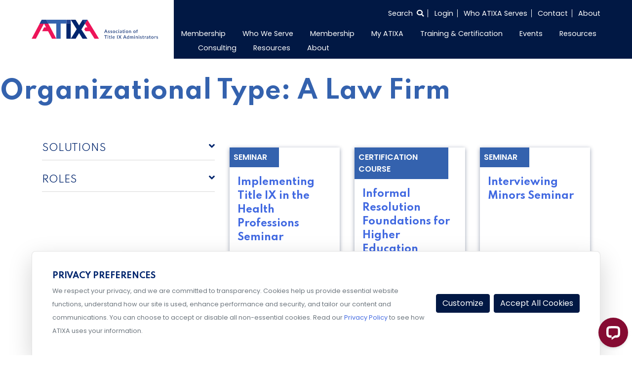

--- FILE ---
content_type: text/html; charset=UTF-8
request_url: https://dev.atixa.org/training_target_org_type/a-law-firm/page/3/
body_size: 19289
content:
<!doctype html>
<html lang="en-US">
<head>
    <meta charset="UTF-8">
    <meta name="viewport" content="width=device-width, initial-scale=1">
    <link rel="profile" href="https://gmpg.org/xfn/11">
    <link href="https://fonts.googleapis.com/css2?family=Poppins:wght@100;400;600&family=Spartan:wght@400;600;700&display=swap" rel="stylesheet">
        <meta name='robots' content='index, follow, max-image-preview:large, max-snippet:-1, max-video-preview:-1' />
	<style>img:is([sizes="auto" i], [sizes^="auto," i]) { contain-intrinsic-size: 3000px 1500px }</style>
	
	<!-- This site is optimized with the Yoast SEO Premium plugin v22.8 (Yoast SEO v25.5) - https://yoast.com/wordpress/plugins/seo/ -->
	<title>A Law Firm Archives - Page 3 of 4 - ATIXA</title>
	<link rel="canonical" href="https://www.atixa.org/training_target_org_type/a-law-firm/page/3/" />
	<link rel="prev" href="https://www.atixa.org/training_target_org_type/a-law-firm/page/2/" />
	<link rel="next" href="https://www.atixa.org/training_target_org_type/a-law-firm/page/4/" />
	<meta property="og:locale" content="en_US" />
	<meta property="og:type" content="article" />
	<meta property="og:title" content="A Law Firm Archives" />
	<meta property="og:url" content="https://www.atixa.org/training_target_org_type/a-law-firm/" />
	<meta property="og:site_name" content="ATIXA" />
	<meta name="twitter:card" content="summary_large_image" />
	<script type="application/ld+json" class="yoast-schema-graph">{"@context":"https://schema.org","@graph":[{"@type":"CollectionPage","@id":"https://www.atixa.org/training_target_org_type/a-law-firm/","url":"https://www.atixa.org/training_target_org_type/a-law-firm/page/3/","name":"A Law Firm Archives - Page 3 of 4 - ATIXA","isPartOf":{"@id":"https://www.atixa.org/#website"},"primaryImageOfPage":{"@id":"https://www.atixa.org/training_target_org_type/a-law-firm/page/3/#primaryimage"},"image":{"@id":"https://www.atixa.org/training_target_org_type/a-law-firm/page/3/#primaryimage"},"thumbnailUrl":"https://cdn.atixa.org/site-media/atixa/wp-content/uploads/2023/06/04112805/Implementing-Title-IX-in-the-Health-Professions-Seminar.png","breadcrumb":{"@id":"https://www.atixa.org/training_target_org_type/a-law-firm/page/3/#breadcrumb"},"inLanguage":"en-US"},{"@type":"ImageObject","inLanguage":"en-US","@id":"https://www.atixa.org/training_target_org_type/a-law-firm/page/3/#primaryimage","url":"https://cdn.atixa.org/site-media/atixa/wp-content/uploads/2023/06/04112805/Implementing-Title-IX-in-the-Health-Professions-Seminar.png","contentUrl":"https://cdn.atixa.org/site-media/atixa/wp-content/uploads/2023/06/04112805/Implementing-Title-IX-in-the-Health-Professions-Seminar.png","width":1200,"height":628},{"@type":"BreadcrumbList","@id":"https://www.atixa.org/training_target_org_type/a-law-firm/page/3/#breadcrumb","itemListElement":[{"@type":"ListItem","position":1,"name":"Home","item":"https://www.atixa.org/"},{"@type":"ListItem","position":2,"name":"A Law Firm"}]},{"@type":"WebSite","@id":"https://www.atixa.org/#website","url":"https://www.atixa.org/","name":"ATIXA","description":"Association for Title IX Administrators","publisher":{"@id":"https://www.atixa.org/#organization"},"potentialAction":[{"@type":"SearchAction","target":{"@type":"EntryPoint","urlTemplate":"https://www.atixa.org/?s={search_term_string}"},"query-input":{"@type":"PropertyValueSpecification","valueRequired":true,"valueName":"search_term_string"}}],"inLanguage":"en-US"},{"@type":"Organization","@id":"https://www.atixa.org/#organization","name":"Association of Title IX Administrators","url":"https://www.atixa.org/","logo":{"@type":"ImageObject","inLanguage":"en-US","@id":"https://www.atixa.org/#/schema/logo/image/","url":"https://cdn.atixa.org/site-media/atixa/wp-content/uploads/2020/08/16182754/ATIXA-WithTagline-RGB-FullColor.svg","contentUrl":"https://cdn.atixa.org/site-media/atixa/wp-content/uploads/2020/08/16182754/ATIXA-WithTagline-RGB-FullColor.svg","width":1,"height":1,"caption":"Association of Title IX Administrators"},"image":{"@id":"https://www.atixa.org/#/schema/logo/image/"}}]}</script>
	<!-- / Yoast SEO Premium plugin. -->


<link rel='dns-prefetch' href='//cdn.jsdelivr.net' />
<link rel='dns-prefetch' href='//static.addtoany.com' />
<link rel='dns-prefetch' href='//cdnjs.cloudflare.com' />
<link rel="alternate" type="application/rss+xml" title="ATIXA &raquo; Feed" href="https://dev.atixa.org/feed/" />
<link rel="alternate" type="application/rss+xml" title="ATIXA &raquo; Comments Feed" href="https://dev.atixa.org/comments/feed/" />
<link rel="alternate" type="application/rss+xml" title="ATIXA &raquo; A Law Firm Organizational Type Feed" href="https://dev.atixa.org/training_target_org_type/a-law-firm/feed/" />
<script>
window._wpemojiSettings = {"baseUrl":"https:\/\/s.w.org\/images\/core\/emoji\/16.0.1\/72x72\/","ext":".png","svgUrl":"https:\/\/s.w.org\/images\/core\/emoji\/16.0.1\/svg\/","svgExt":".svg","source":{"concatemoji":"https:\/\/dev.atixa.org\/wp-includes\/js\/wp-emoji-release.min.js?ver=6.8.2"}};
/*! This file is auto-generated */
!function(s,n){var o,i,e;function c(e){try{var t={supportTests:e,timestamp:(new Date).valueOf()};sessionStorage.setItem(o,JSON.stringify(t))}catch(e){}}function p(e,t,n){e.clearRect(0,0,e.canvas.width,e.canvas.height),e.fillText(t,0,0);var t=new Uint32Array(e.getImageData(0,0,e.canvas.width,e.canvas.height).data),a=(e.clearRect(0,0,e.canvas.width,e.canvas.height),e.fillText(n,0,0),new Uint32Array(e.getImageData(0,0,e.canvas.width,e.canvas.height).data));return t.every(function(e,t){return e===a[t]})}function u(e,t){e.clearRect(0,0,e.canvas.width,e.canvas.height),e.fillText(t,0,0);for(var n=e.getImageData(16,16,1,1),a=0;a<n.data.length;a++)if(0!==n.data[a])return!1;return!0}function f(e,t,n,a){switch(t){case"flag":return n(e,"\ud83c\udff3\ufe0f\u200d\u26a7\ufe0f","\ud83c\udff3\ufe0f\u200b\u26a7\ufe0f")?!1:!n(e,"\ud83c\udde8\ud83c\uddf6","\ud83c\udde8\u200b\ud83c\uddf6")&&!n(e,"\ud83c\udff4\udb40\udc67\udb40\udc62\udb40\udc65\udb40\udc6e\udb40\udc67\udb40\udc7f","\ud83c\udff4\u200b\udb40\udc67\u200b\udb40\udc62\u200b\udb40\udc65\u200b\udb40\udc6e\u200b\udb40\udc67\u200b\udb40\udc7f");case"emoji":return!a(e,"\ud83e\udedf")}return!1}function g(e,t,n,a){var r="undefined"!=typeof WorkerGlobalScope&&self instanceof WorkerGlobalScope?new OffscreenCanvas(300,150):s.createElement("canvas"),o=r.getContext("2d",{willReadFrequently:!0}),i=(o.textBaseline="top",o.font="600 32px Arial",{});return e.forEach(function(e){i[e]=t(o,e,n,a)}),i}function t(e){var t=s.createElement("script");t.src=e,t.defer=!0,s.head.appendChild(t)}"undefined"!=typeof Promise&&(o="wpEmojiSettingsSupports",i=["flag","emoji"],n.supports={everything:!0,everythingExceptFlag:!0},e=new Promise(function(e){s.addEventListener("DOMContentLoaded",e,{once:!0})}),new Promise(function(t){var n=function(){try{var e=JSON.parse(sessionStorage.getItem(o));if("object"==typeof e&&"number"==typeof e.timestamp&&(new Date).valueOf()<e.timestamp+604800&&"object"==typeof e.supportTests)return e.supportTests}catch(e){}return null}();if(!n){if("undefined"!=typeof Worker&&"undefined"!=typeof OffscreenCanvas&&"undefined"!=typeof URL&&URL.createObjectURL&&"undefined"!=typeof Blob)try{var e="postMessage("+g.toString()+"("+[JSON.stringify(i),f.toString(),p.toString(),u.toString()].join(",")+"));",a=new Blob([e],{type:"text/javascript"}),r=new Worker(URL.createObjectURL(a),{name:"wpTestEmojiSupports"});return void(r.onmessage=function(e){c(n=e.data),r.terminate(),t(n)})}catch(e){}c(n=g(i,f,p,u))}t(n)}).then(function(e){for(var t in e)n.supports[t]=e[t],n.supports.everything=n.supports.everything&&n.supports[t],"flag"!==t&&(n.supports.everythingExceptFlag=n.supports.everythingExceptFlag&&n.supports[t]);n.supports.everythingExceptFlag=n.supports.everythingExceptFlag&&!n.supports.flag,n.DOMReady=!1,n.readyCallback=function(){n.DOMReady=!0}}).then(function(){return e}).then(function(){var e;n.supports.everything||(n.readyCallback(),(e=n.source||{}).concatemoji?t(e.concatemoji):e.wpemoji&&e.twemoji&&(t(e.twemoji),t(e.wpemoji)))}))}((window,document),window._wpemojiSettings);
</script>
<link rel='stylesheet' id='font-awesome-css' href='https://dev.atixa.org/wp-content/themes/glantz-tng/fontawesome/css/all.min.css?ver=6.8.2' media='all' />
<link rel='stylesheet' id='datepicker-css' href='https://dev.atixa.org/wp-content/themes/glantz-tng/lib/mc-calendar/mc-calendar.min.css?ver=6.8.2' media='all' />
<link rel='stylesheet' id='glantz-tng-style-css' href='https://dev.atixa.org/wp-content/themes/glantz-tng-atixia-child/style.css?ver=1.1.44' media='all' />
<link rel='stylesheet' id='Swiper-css' href='https://cdn.jsdelivr.net/npm/swiper@10/swiper-bundle.min.css?ver=6.8.2' media='all' />
<link rel='stylesheet' id='select-2-css-css' href='https://dev.atixa.org/wp-content/themes/glantz-tng/js/select2/select2.min.css?ver=4.0.16' media='all' />
<link rel='stylesheet' id='cropper-css-css' href='https://dev.atixa.org/wp-content/themes/glantz-tng/js/cropper/cropper.min.css?ver=1.6.2' media='all' />
<style id='wp-emoji-styles-inline-css'>

	img.wp-smiley, img.emoji {
		display: inline !important;
		border: none !important;
		box-shadow: none !important;
		height: 1em !important;
		width: 1em !important;
		margin: 0 0.07em !important;
		vertical-align: -0.1em !important;
		background: none !important;
		padding: 0 !important;
	}
</style>
<link rel='stylesheet' id='wp-block-library-css' href='https://dev.atixa.org/wp-includes/css/dist/block-library/style.min.css?ver=6.8.2' media='all' />
<style id='classic-theme-styles-inline-css'>
/*! This file is auto-generated */
.wp-block-button__link{color:#fff;background-color:#32373c;border-radius:9999px;box-shadow:none;text-decoration:none;padding:calc(.667em + 2px) calc(1.333em + 2px);font-size:1.125em}.wp-block-file__button{background:#32373c;color:#fff;text-decoration:none}
</style>
<style id='global-styles-inline-css'>
:root{--wp--preset--aspect-ratio--square: 1;--wp--preset--aspect-ratio--4-3: 4/3;--wp--preset--aspect-ratio--3-4: 3/4;--wp--preset--aspect-ratio--3-2: 3/2;--wp--preset--aspect-ratio--2-3: 2/3;--wp--preset--aspect-ratio--16-9: 16/9;--wp--preset--aspect-ratio--9-16: 9/16;--wp--preset--color--black: #000000;--wp--preset--color--cyan-bluish-gray: #abb8c3;--wp--preset--color--white: #ffffff;--wp--preset--color--pale-pink: #f78da7;--wp--preset--color--vivid-red: #cf2e2e;--wp--preset--color--luminous-vivid-orange: #ff6900;--wp--preset--color--luminous-vivid-amber: #fcb900;--wp--preset--color--light-green-cyan: #7bdcb5;--wp--preset--color--vivid-green-cyan: #00d084;--wp--preset--color--pale-cyan-blue: #8ed1fc;--wp--preset--color--vivid-cyan-blue: #0693e3;--wp--preset--color--vivid-purple: #9b51e0;--wp--preset--gradient--vivid-cyan-blue-to-vivid-purple: linear-gradient(135deg,rgba(6,147,227,1) 0%,rgb(155,81,224) 100%);--wp--preset--gradient--light-green-cyan-to-vivid-green-cyan: linear-gradient(135deg,rgb(122,220,180) 0%,rgb(0,208,130) 100%);--wp--preset--gradient--luminous-vivid-amber-to-luminous-vivid-orange: linear-gradient(135deg,rgba(252,185,0,1) 0%,rgba(255,105,0,1) 100%);--wp--preset--gradient--luminous-vivid-orange-to-vivid-red: linear-gradient(135deg,rgba(255,105,0,1) 0%,rgb(207,46,46) 100%);--wp--preset--gradient--very-light-gray-to-cyan-bluish-gray: linear-gradient(135deg,rgb(238,238,238) 0%,rgb(169,184,195) 100%);--wp--preset--gradient--cool-to-warm-spectrum: linear-gradient(135deg,rgb(74,234,220) 0%,rgb(151,120,209) 20%,rgb(207,42,186) 40%,rgb(238,44,130) 60%,rgb(251,105,98) 80%,rgb(254,248,76) 100%);--wp--preset--gradient--blush-light-purple: linear-gradient(135deg,rgb(255,206,236) 0%,rgb(152,150,240) 100%);--wp--preset--gradient--blush-bordeaux: linear-gradient(135deg,rgb(254,205,165) 0%,rgb(254,45,45) 50%,rgb(107,0,62) 100%);--wp--preset--gradient--luminous-dusk: linear-gradient(135deg,rgb(255,203,112) 0%,rgb(199,81,192) 50%,rgb(65,88,208) 100%);--wp--preset--gradient--pale-ocean: linear-gradient(135deg,rgb(255,245,203) 0%,rgb(182,227,212) 50%,rgb(51,167,181) 100%);--wp--preset--gradient--electric-grass: linear-gradient(135deg,rgb(202,248,128) 0%,rgb(113,206,126) 100%);--wp--preset--gradient--midnight: linear-gradient(135deg,rgb(2,3,129) 0%,rgb(40,116,252) 100%);--wp--preset--font-size--small: 13px;--wp--preset--font-size--medium: 20px;--wp--preset--font-size--large: 36px;--wp--preset--font-size--x-large: 42px;--wp--preset--spacing--20: 0.44rem;--wp--preset--spacing--30: 0.67rem;--wp--preset--spacing--40: 1rem;--wp--preset--spacing--50: 1.5rem;--wp--preset--spacing--60: 2.25rem;--wp--preset--spacing--70: 3.38rem;--wp--preset--spacing--80: 5.06rem;--wp--preset--shadow--natural: 6px 6px 9px rgba(0, 0, 0, 0.2);--wp--preset--shadow--deep: 12px 12px 50px rgba(0, 0, 0, 0.4);--wp--preset--shadow--sharp: 6px 6px 0px rgba(0, 0, 0, 0.2);--wp--preset--shadow--outlined: 6px 6px 0px -3px rgba(255, 255, 255, 1), 6px 6px rgba(0, 0, 0, 1);--wp--preset--shadow--crisp: 6px 6px 0px rgba(0, 0, 0, 1);}:where(.is-layout-flex){gap: 0.5em;}:where(.is-layout-grid){gap: 0.5em;}body .is-layout-flex{display: flex;}.is-layout-flex{flex-wrap: wrap;align-items: center;}.is-layout-flex > :is(*, div){margin: 0;}body .is-layout-grid{display: grid;}.is-layout-grid > :is(*, div){margin: 0;}:where(.wp-block-columns.is-layout-flex){gap: 2em;}:where(.wp-block-columns.is-layout-grid){gap: 2em;}:where(.wp-block-post-template.is-layout-flex){gap: 1.25em;}:where(.wp-block-post-template.is-layout-grid){gap: 1.25em;}.has-black-color{color: var(--wp--preset--color--black) !important;}.has-cyan-bluish-gray-color{color: var(--wp--preset--color--cyan-bluish-gray) !important;}.has-white-color{color: var(--wp--preset--color--white) !important;}.has-pale-pink-color{color: var(--wp--preset--color--pale-pink) !important;}.has-vivid-red-color{color: var(--wp--preset--color--vivid-red) !important;}.has-luminous-vivid-orange-color{color: var(--wp--preset--color--luminous-vivid-orange) !important;}.has-luminous-vivid-amber-color{color: var(--wp--preset--color--luminous-vivid-amber) !important;}.has-light-green-cyan-color{color: var(--wp--preset--color--light-green-cyan) !important;}.has-vivid-green-cyan-color{color: var(--wp--preset--color--vivid-green-cyan) !important;}.has-pale-cyan-blue-color{color: var(--wp--preset--color--pale-cyan-blue) !important;}.has-vivid-cyan-blue-color{color: var(--wp--preset--color--vivid-cyan-blue) !important;}.has-vivid-purple-color{color: var(--wp--preset--color--vivid-purple) !important;}.has-black-background-color{background-color: var(--wp--preset--color--black) !important;}.has-cyan-bluish-gray-background-color{background-color: var(--wp--preset--color--cyan-bluish-gray) !important;}.has-white-background-color{background-color: var(--wp--preset--color--white) !important;}.has-pale-pink-background-color{background-color: var(--wp--preset--color--pale-pink) !important;}.has-vivid-red-background-color{background-color: var(--wp--preset--color--vivid-red) !important;}.has-luminous-vivid-orange-background-color{background-color: var(--wp--preset--color--luminous-vivid-orange) !important;}.has-luminous-vivid-amber-background-color{background-color: var(--wp--preset--color--luminous-vivid-amber) !important;}.has-light-green-cyan-background-color{background-color: var(--wp--preset--color--light-green-cyan) !important;}.has-vivid-green-cyan-background-color{background-color: var(--wp--preset--color--vivid-green-cyan) !important;}.has-pale-cyan-blue-background-color{background-color: var(--wp--preset--color--pale-cyan-blue) !important;}.has-vivid-cyan-blue-background-color{background-color: var(--wp--preset--color--vivid-cyan-blue) !important;}.has-vivid-purple-background-color{background-color: var(--wp--preset--color--vivid-purple) !important;}.has-black-border-color{border-color: var(--wp--preset--color--black) !important;}.has-cyan-bluish-gray-border-color{border-color: var(--wp--preset--color--cyan-bluish-gray) !important;}.has-white-border-color{border-color: var(--wp--preset--color--white) !important;}.has-pale-pink-border-color{border-color: var(--wp--preset--color--pale-pink) !important;}.has-vivid-red-border-color{border-color: var(--wp--preset--color--vivid-red) !important;}.has-luminous-vivid-orange-border-color{border-color: var(--wp--preset--color--luminous-vivid-orange) !important;}.has-luminous-vivid-amber-border-color{border-color: var(--wp--preset--color--luminous-vivid-amber) !important;}.has-light-green-cyan-border-color{border-color: var(--wp--preset--color--light-green-cyan) !important;}.has-vivid-green-cyan-border-color{border-color: var(--wp--preset--color--vivid-green-cyan) !important;}.has-pale-cyan-blue-border-color{border-color: var(--wp--preset--color--pale-cyan-blue) !important;}.has-vivid-cyan-blue-border-color{border-color: var(--wp--preset--color--vivid-cyan-blue) !important;}.has-vivid-purple-border-color{border-color: var(--wp--preset--color--vivid-purple) !important;}.has-vivid-cyan-blue-to-vivid-purple-gradient-background{background: var(--wp--preset--gradient--vivid-cyan-blue-to-vivid-purple) !important;}.has-light-green-cyan-to-vivid-green-cyan-gradient-background{background: var(--wp--preset--gradient--light-green-cyan-to-vivid-green-cyan) !important;}.has-luminous-vivid-amber-to-luminous-vivid-orange-gradient-background{background: var(--wp--preset--gradient--luminous-vivid-amber-to-luminous-vivid-orange) !important;}.has-luminous-vivid-orange-to-vivid-red-gradient-background{background: var(--wp--preset--gradient--luminous-vivid-orange-to-vivid-red) !important;}.has-very-light-gray-to-cyan-bluish-gray-gradient-background{background: var(--wp--preset--gradient--very-light-gray-to-cyan-bluish-gray) !important;}.has-cool-to-warm-spectrum-gradient-background{background: var(--wp--preset--gradient--cool-to-warm-spectrum) !important;}.has-blush-light-purple-gradient-background{background: var(--wp--preset--gradient--blush-light-purple) !important;}.has-blush-bordeaux-gradient-background{background: var(--wp--preset--gradient--blush-bordeaux) !important;}.has-luminous-dusk-gradient-background{background: var(--wp--preset--gradient--luminous-dusk) !important;}.has-pale-ocean-gradient-background{background: var(--wp--preset--gradient--pale-ocean) !important;}.has-electric-grass-gradient-background{background: var(--wp--preset--gradient--electric-grass) !important;}.has-midnight-gradient-background{background: var(--wp--preset--gradient--midnight) !important;}.has-small-font-size{font-size: var(--wp--preset--font-size--small) !important;}.has-medium-font-size{font-size: var(--wp--preset--font-size--medium) !important;}.has-large-font-size{font-size: var(--wp--preset--font-size--large) !important;}.has-x-large-font-size{font-size: var(--wp--preset--font-size--x-large) !important;}
:where(.wp-block-post-template.is-layout-flex){gap: 1.25em;}:where(.wp-block-post-template.is-layout-grid){gap: 1.25em;}
:where(.wp-block-columns.is-layout-flex){gap: 2em;}:where(.wp-block-columns.is-layout-grid){gap: 2em;}
:root :where(.wp-block-pullquote){font-size: 1.5em;line-height: 1.6;}
</style>
<link rel='stylesheet' id='DocCompareStyles-css' href='https://dev.atixa.org/wp-content/plugins/DocCompareMarkup/style/DocCompare.css?ver=1.4' media='all' />
<link rel='stylesheet' id='libraryStyles-css' href='https://dev.atixa.org/wp-content/plugins/wp-aws-library/css/library.css?ver=1.3' media='all' />
<link rel='stylesheet' id='librarySelect2Styles-css' href='https://cdnjs.cloudflare.com/ajax/libs/select2/4.0.6-rc.0/css/select2.min.css?ver=6.8.2' media='all' />
<link rel='stylesheet' id='search-filter-plugin-styles-css' href='https://dev.atixa.org/wp-content/plugins/search-filter-pro/public/assets/css/search-filter.min.css?ver=2.5.12' media='all' />
<link rel='stylesheet' id='addtoany-css' href='https://dev.atixa.org/wp-content/plugins/add-to-any/addtoany.min.css?ver=1.16' media='all' />
<link rel='stylesheet' id='parent-theme-css' href='https://dev.atixa.org/wp-content/themes/glantz-tng/style.css?ver=1769584087' media='all' />
<link rel='stylesheet' id='child-style-css' href='https://dev.atixa.org/wp-content/themes/glantz-tng-atixia-child/style.css?ver=1769584087' media='all' />
<link rel='stylesheet' id='atixia-style-css' href='https://dev.atixa.org/wp-content/themes/glantz-tng-atixia-child/css/atixia.css?ver=1769584087' media='all' />
<link rel='stylesheet' id='atixia-style2-css' href='https://dev.atixa.org/wp-content/themes/glantz-tng-atixia-child/sass/atixia.css?ver=1769584087' media='all' />
<script id="utm_handler-js-extra">
var utm_meta = {"sitename":"atixa","cookieJar":"https:\/\/databroker.tngconsulting.com\/notify\/cookiejar"};
</script>
<script src="https://dev.atixa.org/wp-content/themes/glantz-tng/js/utm.min.js?ver=1769584087" id="utm_handler-js"></script>
<script src="https://code.jquery.com/jquery-3.5.1.min.js?ver=3.7.1" id="jquery-core-js"></script>
<script src="https://dev.atixa.org/wp-content/themes/glantz-tng/js/utilities.js?ver=1.1.44" id="theme-utils-js"></script>
<script src="https://dev.atixa.org/wp-content/themes/glantz-tng/js/jquery.countdown.min.js?ver=1.1.44" id="the-final-countdown-js-js"></script>
<script src="https://dev.atixa.org/wp-content/themes/glantz-tng/js/blocks/statistics.js?ver=1.1.44" id="statistics-js-js"></script>
<script src="https://cdn.jsdelivr.net/npm/swiper@10/swiper-bundle.min.js" id="Swiper-js"></script>
<script src="https://dev.atixa.org/wp-content/themes/glantz-tng/js/swiper-js.js?ver=1.1.44" id="swiperCardsInit-js"></script>
<script id="addtoany-core-js-before">
window.a2a_config=window.a2a_config||{};a2a_config.callbacks=[];a2a_config.overlays=[];a2a_config.templates={};
</script>
<script defer src="https://static.addtoany.com/menu/page.js" id="addtoany-core-js"></script>
<script defer src="https://dev.atixa.org/wp-content/plugins/add-to-any/addtoany.min.js?ver=1.1" id="addtoany-jquery-js"></script>
<script src="https://dev.atixa.org/wp-content/plugins/membersuite-wordpress/templates/js/utilities.js?ver=6.8.2" id="msutils-js"></script>
<script id="search-filter-plugin-build-js-extra">
var SF_LDATA = {"ajax_url":"https:\/\/dev.atixa.org\/wp-admin\/admin-ajax.php","home_url":"https:\/\/dev.atixa.org\/","extensions":[]};
</script>
<script src="https://dev.atixa.org/wp-content/plugins/search-filter-pro/public/assets/js/search-filter-build.min.js?ver=2.5.12" id="search-filter-plugin-build-js"></script>
<script src="https://dev.atixa.org/wp-content/plugins/search-filter-pro/public/assets/js/chosen.jquery.min.js?ver=2.5.12" id="search-filter-plugin-chosen-js"></script>
<link rel="https://api.w.org/" href="https://dev.atixa.org/wp-json/" /><link rel="alternate" title="JSON" type="application/json" href="https://dev.atixa.org/wp-json/wp/v2/training_target_org_type/4877" /><link rel="EditURI" type="application/rsd+xml" title="RSD" href="https://dev.atixa.org/xmlrpc.php?rsd" />
<meta name="generator" content="WordPress 6.8.2" />

		<!-- GA Google Analytics @ https://m0n.co/ga -->
		<script async src="https://www.googletagmanager.com/gtag/js?id=G-TDHX39H4NC"></script>
		<script>
			window.dataLayer = window.dataLayer || [];
			function gtag(){dataLayer.push(arguments);}
			gtag('js', new Date());
			gtag('config', 'G-TDHX39H4NC');
		</script>

	
<!-- Start of LiveChat (www.livechat.com) code -->
<script>
    window.__lc = window.__lc || {};
    window.__lc.chat_between_groups = false;
    window.__lc.license = 15765933;
    ;(function(n,t,c){function i(n){return e._h?e._h.apply(null,n):e._q.push(n)}var e={_q:[],_h:null,_v:"2.0",on:function(){i(["on",c.call(arguments)])},once:function(){i(["once",c.call(arguments)])},off:function(){i(["off",c.call(arguments)])},get:function(){if(!e._h)throw new Error("[LiveChatWidget] You can't use getters before load.");return i(["get",c.call(arguments)])},call:function(){i(["call",c.call(arguments)])},init:function(){var n=t.createElement("script");n.async=!0,n.type="text/javascript",n.src="https://cdn.livechatinc.com/tracking.js",t.head.appendChild(n)}};!n.__lc.asyncInit&&e.init(),n.LiveChatWidget=n.LiveChatWidget||e}(window,document,[].slice))
</script>
<noscript><a href="https://www.livechat.com/chat-with/15765933/" rel="nofollow">Chat with us</a>, powered by <a href="https://www.livechat.com/?welcome" rel="noopener nofollow" target="_blank">LiveChat</a></noscript>
<!-- End of LiveChat code -->

<style>.recentcomments a{display:inline !important;padding:0 !important;margin:0 !important;}</style><link rel="icon" href="https://cdn.atixa.org/site-media/atixa/wp-content/uploads/2020/10/16182445/cropped-atixa-favicon-32x32.png" sizes="32x32" />
<link rel="icon" href="https://cdn.atixa.org/site-media/atixa/wp-content/uploads/2020/10/16182445/cropped-atixa-favicon-192x192.png" sizes="192x192" />
<link rel="apple-touch-icon" href="https://cdn.atixa.org/site-media/atixa/wp-content/uploads/2020/10/16182445/cropped-atixa-favicon-180x180.png" />
<meta name="msapplication-TileImage" content="https://cdn.atixa.org/site-media/atixa/wp-content/uploads/2020/10/16182445/cropped-atixa-favicon-270x270.png" />
		<style id="wp-custom-css">
			.parallax { 
background-image: url("https://cdn.tngconsulting.com/site-media/tng/wp-content/uploads/2024/01/23214757/Parallax_test.png");
height: 100%;
background-attachment: fixed;
background-position: center;
background-repeat: no-repeat;
background-size: cover;
margin-left:0px;
margin-right:0px;
}
 
.parallax-content {
width:50%;
margin:0 auto;
color:#FFF;
padding-top:50px;
}

.parallax2 { 
background-image: url("https://cdn.tngconsulting.com/site-media/tng/wp-content/uploads/2024/01/23234956/Parallax_test4.png");
height: 100%;
background-attachment: fixed;
background-position: center;
background-repeat: no-repeat;
background-size: cover;
margin-left:0px;
margin-right:0px;
}
 
.parallax-content {
width:50%;
margin:0 auto;
color:#FFF;
padding-top:50px;
}		</style>
		    <script>
        document.addEventListener("DOMContentLoaded", function() {
            //Mobile menu behavior only
            if(!window.matchMedia('(max-width: 992px)').matches){
                return;
            }
            const siteNav = document.querySelector('#site-navigation');
            if(!siteNav) {
                return;
            }

            const dropdown = siteNav.querySelectorAll('.dropdown');
            dropdown.forEach(function(el) {
                el.addEventListener('click', function(e) {
                    //Detect nested drop down and prevent bubbling to parent
                    if (el.parentElement && el.parentElement.closest('.dropdown')) {
                        e.stopPropagation();
                    }
                    // Toggle only this LI's direct .sub-menu
                    const submenu = el.querySelector(':scope > .sub-menu');
                    if (submenu) {
                        const siblingDropdowns = el.parentElement.querySelectorAll(':scope > .dropdown > .sub-menu.show');
                        siblingDropdowns.forEach(function(openSub) {
                            if (openSub !== submenu) {
                                openSub.classList.remove('show');
                            }
                        });
                        submenu.classList.toggle('show');
                    }
                });
            });
        });
    </script>
</head>
<body class="archive paged tax-training_target_org_type term-a-law-firm term-4877 wp-custom-logo paged-3 wp-theme-glantz-tng wp-child-theme-glantz-tng-atixia-child atixa hfeed">
<div id="page" class="site">
    <a class="skip-link screen-reader-text" href="#primary">Skip to content</a>
    <header id="masthead" class="site-nav">
    <div class="container-fluid px-0 widthsect">
        <div class="row mx-0">
            <div class="col-lg-3 col-md-12 pl-0 align-self-center site-logo">
                <div class="navbar-brand"><a href="https://dev.atixa.org/" class="custom-logo-link" rel="home"><img src="https://cdn.atixa.org/site-media/atixa/wp-content/uploads/2020/08/16182754/ATIXA-WithTagline-RGB-FullColor.svg" class="custom-logo" alt="ATIXA logo with tagline" decoding="async" /></a></div>
                <button class="navbar-toggler"
                        type="button"
                        data-toggle="collapse"
                        data-target="#navToggler"
                        aria-controls="navToggler"
                        aria-expanded="false"
                        aria-label="Toggle Navigation">
                    <span class="navbar-toggler-icon"><i class="far fa-bars"></i></span>
                </button>
            </div>
            <div class="col-lg-9 col-md-12 px-0 align-self-center site-nav-area">
                <div class="container-fluid p-0 site-nav-wrapper">
                    <div class="row mx-0">
                        <div class="col-md-12 mb-lg-1 pr-0">
                            
<ul class="super-nav">
        <li class="search-container">
        <form action="/" method="get">
            <label for="search" style="height: 0; width: 0; overflow: hidden; margin: 0;">Search the entire site</label>
            <input type="text" name="s" id="search" value="" />
            <input type="submit" class="hidden" id="searchsubmit" value="" aria-label="Search submit" />
        </form>
        <button class="show-search" aria-label="Select to open search">
            <span class="nav-style">Search <i class="fas fa-search"></i></span>
        </button>
    </li>
                        <li class="memberForm nav-style"><a href="#">Login</a></li>
                <li><a class="nav-style" href="https://dev.atixa.org/who-atixa-serves">Who ATIXA Serves</a></li>
    <li><a class="nav-style" href="/contact">Contact</a></li>
    <li><a class="nav-style" href="/about">About</a></li>
</ul>

                        </div>
                        <div class="col-md-12 mt-lg-1 pr-0">
                            <nav id="site-navigation" class="navbar navbar-expand-lg p-0 main-nav">
                                <div id="navToggler" class="collapse navbar-collapse">
                                    <ul id="menu-main-menu" class="navbar-nav nav-menu"><li id="menu-item-94371" class="menu-item menu-item-type-custom menu-item-object-custom menu-item-has-children menu-item-94371 dropdown nav-item"><a href="https://www.atixa.org/become-a-member/">Membership</a>
<ul class="sub-menu dropdown-menu">
	<li id="menu-item-103937" class="menu-item menu-item-type-custom menu-item-object-custom menu-item-103937 nav-item"><a href="https://www.atixa.org/become-a-member">Become a Member</a></li>
	<li id="menu-item-97227" class="menu-item menu-item-type-custom menu-item-object-custom menu-item-97227 nav-item"><a href="https://www.atixa.org/atixa-membership-scholarship-program/">Membership Scholarship</a></li>
	<li id="menu-item-94372" class="menu-item menu-item-type-custom menu-item-object-custom menu-item-94372 nav-item"><a href="https://www.atixa.org/member-services/my-atixa">My ATIXA</a></li>
	<li id="menu-item-103950" class="menu-item menu-item-type-custom menu-item-object-custom menu-item-103950 nav-item"><a href="https://www.atixa.org/become-a-member/#PlusVI">ATIXA + VI</a></li>
	<li id="menu-item-94494" class="menu-item menu-item-type-custom menu-item-object-custom menu-item-94494 nav-item"><a href="https://www.atixa.org/become-a-member/">Become a Member</a></li>
	<li id="menu-item-94373" class="menu-item menu-item-type-custom menu-item-object-custom menu-item-94373 nav-item"><a href="https://www.atixa.org/member-services">Why Join ATIXA?</a></li>
</ul>
</li>
<li id="menu-item-92573" class="menu-item menu-item-type-custom menu-item-object-custom menu-item-has-children menu-item-92573 dropdown nav-item"><a href="https://www.atixa.org/who-atixa-serves/">Who We Serve</a>
<ul class="sub-menu dropdown-menu">
	<li id="menu-item-92574" class="menu-item menu-item-type-custom menu-item-object-custom menu-item-92574 nav-item"><a href="#">K-12</a></li>
	<li id="menu-item-94368" class="menu-item menu-item-type-custom menu-item-object-custom menu-item-94368 nav-item"><a href="https://www.atixa.org/k-12-schools-districts">K-12 Schools &#038; Districts</a></li>
	<li id="menu-item-92575" class="menu-item menu-item-type-custom menu-item-object-custom menu-item-92575 nav-item"><a href="#">Higher Education</a></li>
	<li id="menu-item-94369" class="menu-item menu-item-type-custom menu-item-object-custom menu-item-94369 nav-item"><a href="https://www.atixa.org/higher-education">Higher Education</a></li>
	<li id="menu-item-92576" class="menu-item menu-item-type-custom menu-item-object-custom menu-item-92576 nav-item"><a href="#">Organizations</a></li>
	<li id="menu-item-94370" class="menu-item menu-item-type-custom menu-item-object-custom menu-item-94370 nav-item"><a href="https://www.atixa.org/workplaces-and-organizations">Workplaces and Organizations</a></li>
	<li id="menu-item-97353" class="menu-item menu-item-type-custom menu-item-object-custom menu-item-97353 nav-item"><a href="https://www.atixa.org/partnerships/">Partnerships</a></li>
</ul>
</li>
<li id="menu-item-92577" class="menu-item menu-item-type-custom menu-item-object-custom menu-item-has-children menu-item-92577 dropdown nav-item"><a href="#">Membership</a>
<ul class="sub-menu dropdown-menu">
	<li id="menu-item-92578" class="menu-item menu-item-type-custom menu-item-object-custom menu-item-92578 nav-item"><a href="#">Why Join ATIXA?</a></li>
	<li id="menu-item-92579" class="menu-item menu-item-type-custom menu-item-object-custom menu-item-92579 nav-item"><a href="#">My ATIXA</a></li>
	<li id="menu-item-92580" class="menu-item menu-item-type-custom menu-item-object-custom menu-item-92580 nav-item"><a href="#">My Membership</a></li>
</ul>
</li>
<li id="menu-item-102364" class="menu-item menu-item-type-custom menu-item-object-custom menu-item-has-children menu-item-102364 dropdown nav-item"><a href="https://www.atixa.org/member-services/my-atixa/">My ATIXA</a>
<ul class="sub-menu dropdown-menu">
	<li id="menu-item-94018" class="menu-item menu-item-type-custom menu-item-object-custom menu-item-94018 nav-item"><a href="https://www.atixa.org/20-minutes-to-trained-video-modules/">20 Minutes to Trained Video Modules</a></li>
	<li id="menu-item-102373" class="menu-item menu-item-type-custom menu-item-object-custom menu-item-102373 nav-item"><a href="https://www.atixa.org/atixa-event-lobby">ATIXA Event Lobby</a></li>
	<li id="menu-item-102368" class="menu-item menu-item-type-custom menu-item-object-custom menu-item-102368 nav-item"><a href="https://www.atixa.org/atixas-policy-procedure-builder/">ATIXA&#8217;s Policy &#038; Procedure Builder</a></li>
	<li id="menu-item-96825" class="menu-item menu-item-type-custom menu-item-object-custom menu-item-96825 nav-item"><a href="https://www.atixa.org/atixa-community-connections-networking-program/">Community Connections</a></li>
	<li id="menu-item-94389" class="menu-item menu-item-type-custom menu-item-object-custom menu-item-94389 nav-item"><a href="https://www.atixa.org/member-services/job-board">Job Board</a></li>
	<li id="menu-item-94019" class="menu-item menu-item-type-custom menu-item-object-custom menu-item-94019 nav-item"><a href="https://www.atixa.org/mentor-match/">Mentor Match</a></li>
	<li id="menu-item-102366" class="menu-item menu-item-type-custom menu-item-object-custom menu-item-102366 nav-item"><a href="https://www.atixa.org/atixas-time-with-ix-twix/">Time With IX</a></li>
	<li id="menu-item-102367" class="menu-item menu-item-type-custom menu-item-object-custom menu-item-102367 nav-item"><a href="https://www.atixa.org/resources/atixa-title-ix-toolkit-tixkit-hub/">Title IX Toolkit (TIXKit)</a></li>
	<li id="menu-item-104735" class="menu-item menu-item-type-custom menu-item-object-custom menu-item-104735 nav-item"><a href="https://www.atixa.org/viewpoints-community-conversations-from-atixa-vi/">VIewpoints</a></li>
</ul>
</li>
<li id="menu-item-94385" class="menu-item menu-item-type-custom menu-item-object-custom menu-item-has-children menu-item-94385 dropdown nav-item"><a href="https://www.atixa.org/training-certification">Training &#038; Certification</a>
<ul class="sub-menu dropdown-menu">
	<li id="menu-item-99180" class="sub-menu-title menu-item menu-item-type-custom menu-item-object-custom menu-item-99180 nav-item"><a href="http://atixa.org">2024 Virtual Training &#038; Certification</a></li>
	<li id="menu-item-95380" class="menu-item menu-item-type-custom menu-item-object-custom menu-item-95380 nav-item"><a href="https://www.atixa.org/conferences/2024-winter-series-for-k-12-schools-and-districts/">Winter Series for K-12 Schools and Districts</a></li>
	<li id="menu-item-95379" class="menu-item menu-item-type-custom menu-item-object-custom menu-item-95379 nav-item"><a href="https://www.atixa.org/conferences/2024-title-ix-coordinator-training-in-practice-week-2/">Title IX Coordinator Training in Practice Week</a></li>
	<li id="menu-item-99451" class="sub-menu-title menu-item menu-item-type-custom menu-item-object-custom menu-item-99451 nav-item"><a href="https://www.atixa.org/training-and-events-schedule-at-a-glance/">2025 Virtual Training &#038; Certification</a></li>
	<li id="menu-item-95841" class="sub-menu-title menu-item menu-item-type-custom menu-item-object-custom menu-item-95841 nav-item"><a href="https://www.atixa.org/training-certification/">Training &#038; Certification</a></li>
	<li id="menu-item-99454" class="menu-item menu-item-type-custom menu-item-object-custom menu-item-99454 nav-item"><a href="https://www.atixa.org/conferences/title-ix-seminar-winter-focus-week/">Title IX Seminar Winter Focus Week</a></li>
	<li id="menu-item-99471" class="menu-item menu-item-type-custom menu-item-object-custom menu-item-99471 nav-item"><a href="https://www.atixa.org/conferences/civil-rights-compliance-and-prevention-focus-week/">Civil Rights Compliance and Prevention Focus Week</a></li>
	<li id="menu-item-103401" class="menu-item menu-item-type-custom menu-item-object-custom menu-item-103401 nav-item"><a href="https://www.atixa.org/conferences/annual-conference/">ATIXA &#038; NABITA 2025 Annual Conference</a></li>
	<li id="menu-item-94574" class="menu-item menu-item-type-custom menu-item-object-custom menu-item-94574 nav-item"><a href="https://www.atixa.org/conferences/atixas-2024-summer-symposium/">ATIXA&#8217;s 2024 Summer Symposium</a></li>
	<li id="menu-item-97377" class="menu-item menu-item-type-custom menu-item-object-custom menu-item-97377 nav-item"><a href="https://www.atixa.org/conferences/2020-regulations-refocus-week-for-higher-education/">2020 Regulations Refocus Week for Higher Education</a></li>
	<li id="menu-item-94003" class="menu-item menu-item-type-custom menu-item-object-custom menu-item-94003 nav-item"><a href="https://www.atixa.org/conferences/2024-summer-certification-series-for-k-12-schools-districts/">Summer Certification Series for K-12 Schools &#038; Districts</a></li>
	<li id="menu-item-94005" class="menu-item menu-item-type-custom menu-item-object-custom menu-item-94005 nav-item"><a href="https://www.atixa.org/conferences/2024-summer-certification-series-for-higher-education/">Summer Certification Series for Higher Education</a></li>
	<li id="menu-item-99452" class="menu-item menu-item-type-custom menu-item-object-custom menu-item-99452 nav-item"><a href="https://www.atixa.org/conferences/decision-making-appeals-focus-week-winter/">Decision-Making &#038; Appeals Focus Week</a></li>
	<li id="menu-item-101889" class="menu-item menu-item-type-custom menu-item-object-custom menu-item-101889 nav-item"><a href="https://www.atixa.org/training/2020-title-ix-regulations-refresher-and-recertification-for-higher-education/">2020 Title IX Regulations Refresher Course for Higher Education</a></li>
	<li id="menu-item-95378" class="menu-item menu-item-type-custom menu-item-object-custom menu-item-95378 nav-item"><a href="https://www.atixa.org/conferences/2024-violence-risk-assessment-for-title-ix-focus-week/">Violence Risk Assessment for Title IX Focus Week</a></li>
	<li id="menu-item-95382" class="menu-item menu-item-type-custom menu-item-object-custom menu-item-95382 nav-item"><a href="https://www.atixa.org/events/save-the-date-and-join-atixa-in-person-in-2025/">2025 In-Person Save the Dates</a></li>
	<li id="menu-item-99453" class="menu-item menu-item-type-custom menu-item-object-custom menu-item-99453 nav-item"><a href="https://www.atixa.org/conferences/higher-education-k-12-2020-regulations-spring-refocus-week/">Higher Education &#038; K-12 2020 Regulations Spring Refocus Week</a></li>
	<li id="menu-item-94004" class="menu-item menu-item-type-custom menu-item-object-custom menu-item-94004 nav-item"><a href="https://www.atixa.org/conferences/2024-summer-seminar-series/">Summer Seminar Series</a></li>
	<li id="menu-item-99181" class="sub-menu-title menu-item menu-item-type-custom menu-item-object-custom menu-item-99181 nav-item"><a href="http://atixa.org">In-Person Training &#038; Certification</a></li>
	<li id="menu-item-94006" class="menu-item menu-item-type-custom menu-item-object-custom menu-item-94006 nav-item"><a href="https://www.atixa.org/conferences/2024-summer-workshop-series/">Summer Workshop Series</a></li>
	<li id="menu-item-102369" class="menu-item menu-item-type-custom menu-item-object-custom menu-item-102369 nav-item"><a href="https://www.atixa.org/atixas-upcoming-virtual-training-weeks/">2025 Virtual Focus Weeks</a></li>
	<li id="menu-item-94376" class="menu-item menu-item-type-custom menu-item-object-custom menu-item-94376 nav-item"><a href="https://www.atixa.org/atixa-event-lobby">ATIXA Event Lobby</a></li>
	<li id="menu-item-96460" class="menu-item menu-item-type-custom menu-item-object-custom menu-item-96460 nav-item"><a href="https://www.atixa.org/conferences/13th-annual-atixa-conference/">13th Annual ATIXA Conference</a></li>
	<li id="menu-item-102684" class="menu-item menu-item-type-custom menu-item-object-custom menu-item-102684 nav-item"><a href="https://www.atixa.org/atixas-curriculum-paths/">Curriculum Paths</a></li>
	<li id="menu-item-98964" class="menu-item menu-item-type-custom menu-item-object-custom menu-item-98964 nav-item"><a href="https://www.atixa.org/conferences/atixas-2025-winter-symposium/">2025 Winter Symposium</a></li>
	<li id="menu-item-94377" class="menu-item menu-item-type-custom menu-item-object-custom menu-item-94377 nav-item"><a href="https://www.atixa.org/training-certification/etraining">eTraining</a></li>
	<li id="menu-item-95377" class="menu-item menu-item-type-custom menu-item-object-custom menu-item-95377 nav-item"><a href="https://www.atixa.org/training-and-events-schedule-at-a-glance/">Schedule at a Glance</a></li>
	<li id="menu-item-102370" class="menu-item menu-item-type-custom menu-item-object-custom menu-item-102370 nav-item"><a href="https://www.atixa.org/consulting/title-vi/#certification">Title VI Certification Courses</a></li>
	<li id="menu-item-95844" class="menu-item menu-item-type-custom menu-item-object-custom menu-item-95844 nav-item"><a href="https://www.atixa.org/2024regs/">2024 Regulations Compliance Training</a></li>
	<li id="menu-item-94002" class="menu-item menu-item-type-custom menu-item-object-custom menu-item-94002 nav-item"><a href="https://www.atixa.org/conferences/atixas-2024-winter-symposium/">2024 Winter Symposium</a></li>
	<li id="menu-item-95845" class="menu-item menu-item-type-custom menu-item-object-custom menu-item-95845 nav-item"><a href="https://www.atixa.org/2020regs/">2020 Regulations Compliance Training</a></li>
	<li id="menu-item-97966" class="menu-item menu-item-type-custom menu-item-object-custom menu-item-97966 nav-item"><a href="http://atixa.org/regs">Title IX Regulations Hub</a></li>
	<li id="menu-item-94008" class="menu-item menu-item-type-custom menu-item-object-custom menu-item-94008 nav-item"><a href="https://www.atixa.org/training-and-events-schedule-at-a-glance/">2024 Schedule at a Glance</a></li>
	<li id="menu-item-94794" class="menu-item menu-item-type-custom menu-item-object-custom menu-item-94794 nav-item"><a href="https://forms.monday.com/forms/fd67c2ade9935a2fb0ffaf33ece57a63?r=use1">Training Scholarships</a></li>
	<li id="menu-item-94374" class="sub-menu-title menu-item menu-item-type-custom menu-item-object-custom menu-item-94374 nav-item"><a>Training Hub</a></li>
	<li id="menu-item-95381" class="menu-item menu-item-type-custom menu-item-object-custom menu-item-95381 nav-item"><a href="https://www.atixa.org/events/">Upcoming Events</a></li>
	<li id="menu-item-94958" class="menu-item menu-item-type-custom menu-item-object-custom menu-item-94958 nav-item"><a href="https://www.atixa.org/save-the-date-and-join-atixa-in-person-in-2024/">2024 In-Person Save the Date</a></li>
	<li id="menu-item-94573" class="menu-item menu-item-type-custom menu-item-object-custom menu-item-94573 nav-item"><a href="https://www.atixa.org/conferences/atixas-2024-summer-symposium/">ATIXA&#8217;s 2024 Summer Symposium</a></li>
	<li id="menu-item-94408" class="menu-item menu-item-type-custom menu-item-object-custom menu-item-94408 nav-item"><a href="https://www.atixa.org/member-services/my-atixa/">My ATIXA</a></li>
	<li id="menu-item-94386" class="menu-item menu-item-type-custom menu-item-object-custom menu-item-94386 nav-item"><a href="https://www.atixa.org/atixa-event-lobby">ATIXA Event Lobby</a></li>
	<li id="menu-item-94387" class="menu-item menu-item-type-custom menu-item-object-custom menu-item-94387 nav-item"><a href="https://www.atixa.org/training-certification">Training and Certification</a></li>
</ul>
</li>
<li id="menu-item-92594" class="menu-item menu-item-type-custom menu-item-object-custom menu-item-has-children menu-item-92594 dropdown nav-item"><a href="#">Events</a>
<ul class="sub-menu dropdown-menu">
	<li id="menu-item-92595" class="menu-item menu-item-type-custom menu-item-object-custom menu-item-92595 nav-item"><a href="#">Annual Conference</a></li>
	<li id="menu-item-92596" class="menu-item menu-item-type-custom menu-item-object-custom menu-item-92596 nav-item"><a href="#">Regional Hosted Events</a></li>
	<li id="menu-item-92597" class="menu-item menu-item-type-custom menu-item-object-custom menu-item-92597 nav-item"><a href="#">Summer Certification</a></li>
	<li id="menu-item-92598" class="menu-item menu-item-type-custom menu-item-object-custom menu-item-92598 nav-item"><a href="#">Sponsorship | Keynotes</a></li>
</ul>
</li>
<li id="menu-item-92599" class="menu-item menu-item-type-custom menu-item-object-custom menu-item-has-children menu-item-92599 dropdown nav-item"><a href="#">Resources</a>
<ul class="sub-menu dropdown-menu">
	<li id="menu-item-92600" class="menu-item menu-item-type-custom menu-item-object-custom menu-item-92600 nav-item"><a href="#">Job Board</a></li>
	<li id="menu-item-92601" class="menu-item menu-item-type-custom menu-item-object-custom menu-item-92601 nav-item"><a href="#">Legislative Initiatives</a></li>
	<li id="menu-item-92602" class="menu-item menu-item-type-custom menu-item-object-custom menu-item-92602 nav-item"><a href="#">Member Library</a></li>
</ul>
</li>
<li id="menu-item-92581" class="menu-item menu-item-type-custom menu-item-object-custom menu-item-has-children menu-item-92581 dropdown nav-item"><a href="https://www.atixa.org/our-solutions/">Consulting</a>
<ul class="sub-menu dropdown-menu">
	<li id="menu-item-92582" class="sub-menu-title menu-item menu-item-type-custom menu-item-object-custom menu-item-92582 nav-item"><a href="#">Training &#038; Certification</a></li>
	<li id="menu-item-92583" class="menu-item menu-item-type-custom menu-item-object-custom menu-item-92583 nav-item"><a href="https://www.atixa.org/conferences/atixas-2024-winter-symposium/">2024 Winter Symposium</a></li>
	<li id="menu-item-92587" class="menu-item menu-item-type-custom menu-item-object-custom menu-item-92587 nav-item"><a href="https://www.atixa.org/training-and-events-schedule-at-a-glance/">2024 Schedule at a Glance</a></li>
	<li id="menu-item-92584" class="menu-item menu-item-type-custom menu-item-object-custom menu-item-92584 nav-item"><a href="#">ATIXA Curriculum</a></li>
	<li id="menu-item-92585" class="menu-item menu-item-type-custom menu-item-object-custom menu-item-92585 nav-item"><a href="#">eTraining</a></li>
	<li id="menu-item-94375" class="menu-item menu-item-type-custom menu-item-object-custom menu-item-94375 nav-item"><a href="https://www.atixa.org/training-certification/curriculum">ATIXA’s Training Curriculum</a></li>
	<li id="menu-item-92586" class="menu-item menu-item-type-custom menu-item-object-custom menu-item-92586 nav-item"><a href="#">Training &#038; Events Lobby</a></li>
	<li id="menu-item-92588" class="sub-menu-title menu-item menu-item-type-custom menu-item-object-custom menu-item-92588 nav-item"><a href="#">Consulting</a></li>
	<li id="menu-item-92589" class="menu-item menu-item-type-custom menu-item-object-custom menu-item-92589 nav-item"><a href="#">Custom Training &#038; Solutions</a></li>
	<li id="menu-item-92590" class="menu-item menu-item-type-custom menu-item-object-custom menu-item-92590 nav-item"><a href="#">Expert Services</a></li>
	<li id="menu-item-94378" class="sub-menu-title menu-item menu-item-type-custom menu-item-object-custom menu-item-94378 nav-item"><a href="https://www.atixa.org/consulting">Consulting</a></li>
	<li id="menu-item-92591" class="menu-item menu-item-type-custom menu-item-object-custom menu-item-92591 nav-item"><a href="#">External Investigations</a></li>
	<li id="menu-item-92592" class="menu-item menu-item-type-custom menu-item-object-custom menu-item-92592 nav-item"><a href="#">Risk Management Solutions</a></li>
	<li id="menu-item-92593" class="menu-item menu-item-type-custom menu-item-object-custom menu-item-92593 nav-item"><a href="#">Title IX</a></li>
	<li id="menu-item-100279" class="menu-item menu-item-type-custom menu-item-object-custom menu-item-100279 nav-item"><a href="https://www.atixa.org/real-world-solutions-for-complex-challenges/">Success Stories</a></li>
	<li id="menu-item-94379" class="menu-item menu-item-type-custom menu-item-object-custom menu-item-94379 nav-item"><a href="https://www.atixa.org/custom-training-solutions">Custom Training &#038; Solutions</a></li>
	<li id="menu-item-94380" class="menu-item menu-item-type-custom menu-item-object-custom menu-item-94380 nav-item"><a href="https://www.atixa.org/hearing-and-non-hearing-decision-makers-and-advisor-services">Decision-Maker &#038; Advisor Services</a></li>
	<li id="menu-item-94381" class="menu-item menu-item-type-custom menu-item-object-custom menu-item-94381 nav-item"><a href="https://www.atixa.org/expert-witness-services">Expert Witness Services</a></li>
	<li id="menu-item-94382" class="menu-item menu-item-type-custom menu-item-object-custom menu-item-94382 nav-item"><a href="https://www.atixa.org/interim-management-solutions">Interim Management Solutions</a></li>
	<li id="menu-item-95836" class="menu-item menu-item-type-custom menu-item-object-custom menu-item-95836 nav-item"><a href="https://www.atixa.org/2024-title-ix-regulations-expert-consulting/">2024 Title IX Regulations Expert Consulting</a></li>
	<li id="menu-item-94383" class="menu-item menu-item-type-custom menu-item-object-custom menu-item-94383 nav-item"><a href="https://www.atixa.org/investigations">Investigations</a></li>
	<li id="menu-item-94384" class="menu-item menu-item-type-custom menu-item-object-custom menu-item-94384 nav-item"><a href="https://www.atixa.org/policies-and-procedures">Policies, Procedure, and Program Review</a></li>
	<li id="menu-item-99989" class="menu-item menu-item-type-custom menu-item-object-custom menu-item-99989 nav-item"><a href="https://www.atixa.org/consulting/title-vi/">Title VI</a></li>
	<li id="menu-item-94658" class="menu-item menu-item-type-custom menu-item-object-custom menu-item-94658 nav-item"><a href="https://www.atixa.org/the-fair-center/">The FAIR Center</a></li>
</ul>
</li>
<li id="menu-item-94388" class="menu-item menu-item-type-custom menu-item-object-custom menu-item-has-children menu-item-94388 dropdown nav-item"><a href="https://www.atixa.org/resources">Resources</a>
<ul class="sub-menu dropdown-menu">
	<li id="menu-item-101926" class="menu-item menu-item-type-custom menu-item-object-custom menu-item-101926 nav-item"><a href="https://www.atixa.org/resources/atixa-one-policy-two-procedures-version-6-2-1p2p-2020-regulations/">1P2P</a></li>
	<li id="menu-item-102193" class="menu-item menu-item-type-custom menu-item-object-custom menu-item-102193 nav-item"><a href="https://www.atixa.org/compliance-repository/">ATIXA&#8217;s Compliance Repository</a></li>
	<li id="menu-item-103740" class="menu-item menu-item-type-custom menu-item-object-custom menu-item-103740 nav-item"><a href="https://www.atixa.org/atixas-curriculum-paths/">ATIXA Curriculum Path Brochure</a></li>
	<li id="menu-item-94463" class="menu-item menu-item-type-custom menu-item-object-custom menu-item-94463 nav-item"><a href="https://www.atixa.org/atixa-newsletter/">ATIXA Newsletter</a></li>
	<li id="menu-item-97815" class="menu-item menu-item-type-custom menu-item-object-custom menu-item-97815 nav-item"><a href="https://www.atixa.org/atixas-policy-procedure-builder/">ATIXA&#8217;s Policy &#038; Procedure Builder</a></li>
	<li id="menu-item-94492" class="menu-item menu-item-type-custom menu-item-object-custom menu-item-94492 nav-item"><a href="https://www.atixa.org/member-services/member-library/">Member Library</a></li>
	<li id="menu-item-100735" class="menu-item menu-item-type-custom menu-item-object-custom menu-item-100735 nav-item"><a href="https://www.atixa.org/atixa-research-grant/">ATIXA Research Grant</a></li>
	<li id="menu-item-94021" class="menu-item menu-item-type-custom menu-item-object-custom menu-item-94021 nav-item"><a href="https://www.atixa.org/about/blog/">Blog</a></li>
	<li id="menu-item-98044" class="menu-item menu-item-type-custom menu-item-object-custom menu-item-98044 nav-item"><a href="https://www.atixa.org/atixa-in-the-news/">News</a></li>
	<li id="menu-item-104006" class="menu-item menu-item-type-custom menu-item-object-custom menu-item-104006 nav-item"><a href="https://www.atixa.org/more-likely-than-not-podcast/">Podcast</a></li>
	<li id="menu-item-102019" class="menu-item menu-item-type-custom menu-item-object-custom menu-item-102019 nav-item"><a href="https://www.atixa.org/resources/top-resources/">Top Resources</a></li>
	<li id="menu-item-94020" class="menu-item menu-item-type-custom menu-item-object-custom menu-item-94020 nav-item"><a href="https://www.atixa.org/regs/">Title IX Regulations</a></li>
	<li id="menu-item-94017" class="menu-item menu-item-type-custom menu-item-object-custom menu-item-94017 nav-item"><a href="https://www.atixa.org/resources/atixa-title-ix-toolkit-tixkit-hub/">Title IX Toolkit (TIXKit)</a></li>
	<li id="menu-item-94016" class="menu-item menu-item-type-custom menu-item-object-custom menu-item-94016 nav-item"><a href="https://www.atixa.org/resources/top-resources/">Top Resources</a></li>
</ul>
</li>
<li id="menu-item-94390" class="menu-item menu-item-type-custom menu-item-object-custom menu-item-has-children menu-item-94390 dropdown nav-item"><a href="https://www.atixa.org/about">About</a>
<ul class="sub-menu dropdown-menu">
	<li id="menu-item-94391" class="menu-item menu-item-type-custom menu-item-object-custom menu-item-94391 nav-item"><a href="https://www.atixa.org/about/our-team">Our Team</a></li>
	<li id="menu-item-94392" class="menu-item menu-item-type-custom menu-item-object-custom menu-item-94392 nav-item"><a href="https://www.atixa.org/about/news">News</a></li>
	<li id="menu-item-94393" class="menu-item menu-item-type-custom menu-item-object-custom menu-item-94393 nav-item"><a href="https://www.atixa.org/about/frequently-asked-questions">Frequently Asked Questions</a></li>
</ul>
</li>
</ul>                                </div>
                            </nav>
                        </div>
                    </div>
                </div>
            </div>
        </div>
    </div>
</header><!-- #masthead -->
    	<!-- Header --> 
	<header class="page-header">
		<h1 class="page-title">Organizational Type: <span>A Law Firm</span></h1>	</header><!-- .page-header -->

	<main id="primary" class="site-main container">
		<div class="row">
			<div class="col-md-4">
								<form data-sf-form-id='309' data-is-rtl='0' data-maintain-state='' data-results-url='https://www.atixa.org/training-certification/' data-ajax-url='https://www.atixa.org/training-certification/?sf_data=results' data-ajax-form-url='https://dev.atixa.org/?sfid=309&amp;sf_action=get_data&amp;sf_data=form' data-display-result-method='custom' data-use-history-api='1' data-template-loaded='0' data-lang-code='en' data-ajax='1' data-ajax-data-type='html' data-ajax-links-selector='.pagination a' data-ajax-target='#the-feed' data-ajax-pagination-type='infinite_scroll' data-show-scroll-loader='1' data-infinite-scroll-trigger='-100' data-update-ajax-url='1' data-only-results-ajax='0' data-scroll-to-pos='0' data-init-paged='1' data-auto-update='1' action='https://www.atixa.org/training-certification/' method='post' class='searchandfilter' id='search-filter-form-309' autocomplete='off' data-instance-count='1'><ul><li class="sf-field-reset" data-sf-field-name="reset" data-sf-field-type="reset" data-sf-field-input-type="button"><input type="submit" class="search-filter-reset" name="_sf_reset" value="Clear All" data-search-form-id="309" data-sf-submit-form="always"></li><li class="sf-field-taxonomy-solution" data-sf-field-name="_sft_solution" data-sf-field-type="taxonomy" data-sf-field-input-type="checkbox"><h4>Solutions</h4>		<ul data-operator="or" class="">
			
			<li class="sf-level-0 sf-item-6183" data-sf-count="4" data-sf-depth="0"><input  class="sf-input-checkbox" type="checkbox" value="seminar" name="_sft_solution[]" id="sf-input-fd6809b5b9c1a7ec25261c55d27b9ac9"><label class="sf-label-checkbox" for="sf-input-fd6809b5b9c1a7ec25261c55d27b9ac9">Seminar</label></li><li class="sf-level-0 sf-item-6182" data-sf-count="7" data-sf-depth="0"><input  class="sf-input-checkbox" type="checkbox" value="workshop" name="_sft_solution[]" id="sf-input-2317ee82c04cc4741ded5f17a67cd2a4"><label class="sf-label-checkbox" for="sf-input-2317ee82c04cc4741ded5f17a67cd2a4">Workshop</label></li><li class="sf-level-0 sf-item-6181" data-sf-count="16" data-sf-depth="0"><input  class="sf-input-checkbox" type="checkbox" value="certification-course" name="_sft_solution[]" id="sf-input-8de64a18fdad5e3b238f04d5b9b7572f"><label class="sf-label-checkbox" for="sf-input-8de64a18fdad5e3b238f04d5b9b7572f">Certification Course</label></li><li class="sf-level-0 sf-item-6140" data-sf-count="5" data-sf-depth="0"><input  class="sf-input-checkbox" type="checkbox" value="title-vi" name="_sft_solution[]" id="sf-input-11e616b1da7319e33dda87a63776adf6"><label class="sf-label-checkbox" for="sf-input-11e616b1da7319e33dda87a63776adf6">Title VI</label></li><li class="sf-level-0 sf-item-6139" data-sf-count="1" data-sf-depth="0"><input  class="sf-input-checkbox" type="checkbox" value="civil-rights" name="_sft_solution[]" id="sf-input-61a75be580b07a8d926d672d0b78478b"><label class="sf-label-checkbox" for="sf-input-61a75be580b07a8d926d672d0b78478b">Civil Rights</label></li><li class="sf-level-0 sf-item-5929" data-sf-count="4" data-sf-depth="0"><input  class="sf-input-checkbox" type="checkbox" value="2024-regulations" name="_sft_solution[]" id="sf-input-6cf7cf2ec7b6ce602b3e29695cee58d8"><label class="sf-label-checkbox" for="sf-input-6cf7cf2ec7b6ce602b3e29695cee58d8">2024 Regulations</label></li><li class="sf-level-0 sf-item-4846" data-sf-count="6" data-sf-depth="0"><input  class="sf-input-checkbox" type="checkbox" value="equity-climate" name="_sft_solution[]" id="sf-input-e85d4a2ba2ae6ebdab6f3aee1036da13"><label class="sf-label-checkbox" for="sf-input-e85d4a2ba2ae6ebdab6f3aee1036da13">Climate &amp; Community Engagement</label></li><li class="sf-level-0 sf-item-4847" data-sf-count="9" data-sf-depth="0"><input  class="sf-input-checkbox" type="checkbox" value="rationales-determinations" name="_sft_solution[]" id="sf-input-1eef2df541a7fbb0567628b2226b68a1"><label class="sf-label-checkbox" for="sf-input-1eef2df541a7fbb0567628b2226b68a1">Rationales &amp; Determinations</label></li><li class="sf-level-0 sf-item-4848" data-sf-count="5" data-sf-depth="0"><input  class="sf-input-checkbox" type="checkbox" value="structure-processes" name="_sft_solution[]" id="sf-input-3bacb4d2b32c85dbd97855e2c4b44365"><label class="sf-label-checkbox" for="sf-input-3bacb4d2b32c85dbd97855e2c4b44365">Structure &amp; Processes</label></li><li class="sf-level-0 sf-item-4849" data-sf-count="12" data-sf-depth="0"><input  class="sf-input-checkbox" type="checkbox" value="foundations" name="_sft_solution[]" id="sf-input-13915012d063e652b73122c73d3a8038"><label class="sf-label-checkbox" for="sf-input-13915012d063e652b73122c73d3a8038">Foundations</label></li><li class="sf-level-0 sf-item-4850" data-sf-count="1" data-sf-depth="0"><input  class="sf-input-checkbox" type="checkbox" value="investigations-2" name="_sft_solution[]" id="sf-input-35734484bef3d236a1c41e930e176b72"><label class="sf-label-checkbox" for="sf-input-35734484bef3d236a1c41e930e176b72">Investigations</label></li><li class="sf-level-0 sf-item-4546" data-sf-count="10" data-sf-depth="0"><input  class="sf-input-checkbox" type="checkbox" value="etraining" name="_sft_solution[]" id="sf-input-f94919dc8c42a07471bb7caa6e477861"><label class="sf-label-checkbox" for="sf-input-f94919dc8c42a07471bb7caa6e477861">eTraining</label></li><li class="sf-level-0 sf-item-4137" data-sf-count="3" data-sf-depth="0"><input  class="sf-input-checkbox" type="checkbox" value="2023-regulations" name="_sft_solution[]" id="sf-input-09c3e2010baaaef4199b4ec85fb7cac7"><label class="sf-label-checkbox" for="sf-input-09c3e2010baaaef4199b4ec85fb7cac7">2023 Regulations</label></li><li class="sf-level-0 sf-item-4" data-sf-count="6" data-sf-depth="0"><input  class="sf-input-checkbox" type="checkbox" value="2020-regulations" name="_sft_solution[]" id="sf-input-f4c1c505f7a84c5627984a6f23e96f34"><label class="sf-label-checkbox" for="sf-input-f4c1c505f7a84c5627984a6f23e96f34">2020 Regulations</label></li><li class="sf-level-0 sf-item-7" data-sf-count="15" data-sf-depth="0"><input  class="sf-input-checkbox" type="checkbox" value="compliance" name="_sft_solution[]" id="sf-input-17981c73ad1379373bd43b6e10ff7fac"><label class="sf-label-checkbox" for="sf-input-17981c73ad1379373bd43b6e10ff7fac">Compliance</label></li><li class="sf-level-0 sf-item-6" data-sf-count="7" data-sf-depth="0"><input  class="sf-input-checkbox" type="checkbox" value="investigations" name="_sft_solution[]" id="sf-input-9d1f1ffe8cc668b0888caabb232ba232"><label class="sf-label-checkbox" for="sf-input-9d1f1ffe8cc668b0888caabb232ba232">Investigation Training</label></li><li class="sf-level-0 sf-item-52" data-sf-count="15" data-sf-depth="0"><input  class="sf-input-checkbox" type="checkbox" value="policies-and-procedures" name="_sft_solution[]" id="sf-input-e169cb4b7fe1dd97ebd7aa1c4d878180"><label class="sf-label-checkbox" for="sf-input-e169cb4b7fe1dd97ebd7aa1c4d878180">Policies and Procedures</label></li><li class="sf-level-0 sf-item-3785" data-sf-count="4" data-sf-depth="0"><input  class="sf-input-checkbox" type="checkbox" value="practical-skills" name="_sft_solution[]" id="sf-input-6cf6b67c7bd27f54794e12d48d22260e"><label class="sf-label-checkbox" for="sf-input-6cf6b67c7bd27f54794e12d48d22260e">Practical Skills</label></li><li class="sf-level-0 sf-item-3" data-sf-count="4" data-sf-depth="0"><input  class="sf-input-checkbox" type="checkbox" value="advocacy-and-prevention" name="_sft_solution[]" id="sf-input-25d46ef9735875a14c58a11fa7d7f478"><label class="sf-label-checkbox" for="sf-input-25d46ef9735875a14c58a11fa7d7f478">Prevention and Remediation</label></li><li class="sf-level-0 sf-item-3539" data-sf-count="8" data-sf-depth="0"><input  class="sf-input-checkbox" type="checkbox" value="workshops" name="_sft_solution[]" id="sf-input-20f2d6aa66e518399e6677290117ac11"><label class="sf-label-checkbox" for="sf-input-20f2d6aa66e518399e6677290117ac11">Workshops</label></li>		</ul>
		</li><li class="sf-field-taxonomy-role" data-sf-field-name="_sft_role" data-sf-field-type="taxonomy" data-sf-field-input-type="checkbox"><h4>Roles</h4>		<ul data-operator="or" class="">
			
			<li class="sf-level-0 sf-item-6079" data-sf-count="2" data-sf-depth="0"><input  class="sf-input-checkbox" type="checkbox" value="title-vi-coordinators" name="_sft_role[]" id="sf-input-82d05392ddc6b78308baabea0887b0e9"><label class="sf-label-checkbox" for="sf-input-82d05392ddc6b78308baabea0887b0e9">Title VI Coordinators</label></li><li class="sf-level-0 sf-item-11" data-sf-count="41" data-sf-depth="0"><input  class="sf-input-checkbox" type="checkbox" value="title-ix-coordinators" name="_sft_role[]" id="sf-input-740878f021fc75bf4a672a576b8e8228"><label class="sf-label-checkbox" for="sf-input-740878f021fc75bf4a672a576b8e8228">Title IX Coordinators/Deputies</label></li><li class="sf-level-0 sf-item-44" data-sf-count="11" data-sf-depth="0"><input  class="sf-input-checkbox" type="checkbox" value="ada-504-coordinators" name="_sft_role[]" id="sf-input-74f5992b4af61ed84f1333ccd1ef7dc0"><label class="sf-label-checkbox" for="sf-input-74f5992b4af61ed84f1333ccd1ef7dc0">ADA/504 Coordinators</label></li><li class="sf-level-0 sf-item-45" data-sf-count="13" data-sf-depth="0"><input  class="sf-input-checkbox" type="checkbox" value="advisors" name="_sft_role[]" id="sf-input-04936aba949103bf596a7cb12d5f757d"><label class="sf-label-checkbox" for="sf-input-04936aba949103bf596a7cb12d5f757d">Advisors (Hearing/Process)</label></li><li class="sf-level-0 sf-item-14" data-sf-count="1" data-sf-depth="0"><input  class="sf-input-checkbox" type="checkbox" value="hearing-officers" name="_sft_role[]" id="sf-input-44a9de3b4ba89abd4e0b7a71edda7b1d"><label class="sf-label-checkbox" for="sf-input-44a9de3b4ba89abd4e0b7a71edda7b1d">Hearing Officers</label></li><li class="sf-level-0 sf-item-47" data-sf-count="13" data-sf-depth="0"><input  class="sf-input-checkbox" type="checkbox" value="appeals-officers" name="_sft_role[]" id="sf-input-be5decf139a728c0a41369ea3ef55f6d"><label class="sf-label-checkbox" for="sf-input-be5decf139a728c0a41369ea3ef55f6d">Appeals Officers</label></li><li class="sf-level-0 sf-item-48" data-sf-count="10" data-sf-depth="0"><input  class="sf-input-checkbox" type="checkbox" value="athletics" name="_sft_role[]" id="sf-input-fc2827f98b464028964fc10791608ebb"><label class="sf-label-checkbox" for="sf-input-fc2827f98b464028964fc10791608ebb">Athletics</label></li><li class="sf-level-0 sf-item-41" data-sf-count="27" data-sf-depth="0"><input  class="sf-input-checkbox" type="checkbox" value="investigators" name="_sft_role[]" id="sf-input-845fbb6551c06422ed73f3753f53a133"><label class="sf-label-checkbox" for="sf-input-845fbb6551c06422ed73f3753f53a133">Investigators</label></li><li class="sf-level-0 sf-item-1027" data-sf-count="17" data-sf-depth="0"><input  class="sf-input-checkbox" type="checkbox" value="legal-counsel" name="_sft_role[]" id="sf-input-e5bbd13440518d98ef79de16a8da241e"><label class="sf-label-checkbox" for="sf-input-e5bbd13440518d98ef79de16a8da241e">Legal Counsel</label></li><li class="sf-level-0 sf-item-12" data-sf-count="0" data-sf-depth="0"><input  class="sf-input-checkbox" type="checkbox" value="title-ix-coordinators" name="_sft_role[]" id="sf-input-740878f021fc75bf4a672a576b8e8228"><label class="sf-label-checkbox" for="sf-input-740878f021fc75bf4a672a576b8e8228">Title IX Coordinators</label></li><li class="sf-level-0 sf-item-9" data-sf-count="25" data-sf-depth="0"><input  class="sf-input-checkbox" type="checkbox" value="k-12" name="_sft_role[]" id="sf-input-0b76a63ef4296221b5be8c30ca725c02"><label class="sf-label-checkbox" for="sf-input-0b76a63ef4296221b5be8c30ca725c02">K-12</label></li><li class="sf-level-0 sf-item-10" data-sf-count="35" data-sf-depth="0"><input  class="sf-input-checkbox" type="checkbox" value="higher-education" name="_sft_role[]" id="sf-input-1f5bc10c067d3529dd59fd01b2ab6dea"><label class="sf-label-checkbox" for="sf-input-1f5bc10c067d3529dd59fd01b2ab6dea">Higher Education</label></li><li class="sf-level-0 sf-item-50" data-sf-count="17" data-sf-depth="0"><input  class="sf-input-checkbox" type="checkbox" value="hearing-officers" name="_sft_role[]" id="sf-input-44a9de3b4ba89abd4e0b7a71edda7b1d"><label class="sf-label-checkbox" for="sf-input-44a9de3b4ba89abd4e0b7a71edda7b1d">Hearing Officers/Decision-Makers</label></li><li class="sf-level-0 sf-item-42" data-sf-count="9" data-sf-depth="0"><input  class="sf-input-checkbox" type="checkbox" value="prevention-educators" name="_sft_role[]" id="sf-input-b69160a829528a66c48b41b9306cf6ba"><label class="sf-label-checkbox" for="sf-input-b69160a829528a66c48b41b9306cf6ba">Prevention Educators</label></li><li class="sf-level-0 sf-item-46" data-sf-count="13" data-sf-depth="0"><input  class="sf-input-checkbox" type="checkbox" value="advocates" name="_sft_role[]" id="sf-input-80f124525dd8a74278a78c3fc79c9043"><label class="sf-label-checkbox" for="sf-input-80f124525dd8a74278a78c3fc79c9043">Victim Advocates</label></li><li class="sf-level-0 sf-item-13" data-sf-count="0" data-sf-depth="0"><input  class="sf-input-checkbox" type="checkbox" value="ada-504-coordinators" name="_sft_role[]" id="sf-input-74f5992b4af61ed84f1333ccd1ef7dc0"><label class="sf-label-checkbox" for="sf-input-74f5992b4af61ed84f1333ccd1ef7dc0">ADA/504 Coordinators</label></li><li class="sf-level-0 sf-item-49" data-sf-count="0" data-sf-depth="0"><input  class="sf-input-checkbox" type="checkbox" value="advisors" name="_sft_role[]" id="sf-input-04936aba949103bf596a7cb12d5f757d"><label class="sf-label-checkbox" for="sf-input-04936aba949103bf596a7cb12d5f757d">Advisors</label></li><li class="sf-level-0 sf-item-15" data-sf-count="0" data-sf-depth="0"><input  class="sf-input-checkbox" type="checkbox" value="athletics" name="_sft_role[]" id="sf-input-fc2827f98b464028964fc10791608ebb"><label class="sf-label-checkbox" for="sf-input-fc2827f98b464028964fc10791608ebb">Athletics</label></li><li class="sf-level-0 sf-item-16" data-sf-count="0" data-sf-depth="0"><input  class="sf-input-checkbox" type="checkbox" value="investigators" name="_sft_role[]" id="sf-input-845fbb6551c06422ed73f3753f53a133"><label class="sf-label-checkbox" for="sf-input-845fbb6551c06422ed73f3753f53a133">Investigators</label></li><li class="sf-level-0 sf-item-17" data-sf-count="1" data-sf-depth="0"><input  class="sf-input-checkbox" type="checkbox" value="law-enforcement" name="_sft_role[]" id="sf-input-0d08526dff3df23823c50ac3fe158af4"><label class="sf-label-checkbox" for="sf-input-0d08526dff3df23823c50ac3fe158af4">Law Enforcement</label></li><li class="sf-level-0 sf-item-18" data-sf-count="1" data-sf-depth="0"><input  class="sf-input-checkbox" type="checkbox" value="mental-health-providers" name="_sft_role[]" id="sf-input-b768e913f4ca38c754f24e5b08ceebc3"><label class="sf-label-checkbox" for="sf-input-b768e913f4ca38c754f24e5b08ceebc3">Mental Health Providers</label></li>		</ul>
		</li></ul></form>			</div>
			<div class="col-md-8">
								<div id="the-feed" class="row cards-resources">
							
					

<div class="col-lg-4 col-md-6">
    <div class="card">
        <a href="https://dev.atixa.org/training/implementing-title-ix-in-the-health-professions-seminar/">
            <div class="tag">
                Seminar            </div>
            <div class="description">
                                <h4>Implementing Title IX in the Health Professions Seminar</h4>
            </div>

            <div class="button-learn">
                Learn More
            </div>
        </a>
    </div>
</div>

<div class="col-lg-4 col-md-6">
    <div class="card">
        <a href="https://dev.atixa.org/training/informal-resolution-foundations-for-higher-education/">
            <div class="tag">
                Certification Course            </div>
            <div class="description">
                                <h4>Informal Resolution Foundations for Higher Education</h4>
            </div>

            <div class="button-learn">
                Learn More
            </div>
        </a>
    </div>
</div>

<div class="col-lg-4 col-md-6">
    <div class="card">
        <a href="https://dev.atixa.org/training/interviewing-minors-seminar/">
            <div class="tag">
                Seminar            </div>
            <div class="description">
                                <h4>Interviewing Minors Seminar</h4>
            </div>

            <div class="button-learn">
                Learn More
            </div>
        </a>
    </div>
</div>

<div class="col-lg-4 col-md-6">
    <div class="card">
        <a href="https://dev.atixa.org/training/title-ix-investigation-foundations-level-two-investigation-skills-and-report-writing-for-higher-education/">
            <div class="tag">
                Certification Course            </div>
            <div class="description">
                                <h4>Title IX Investigation Foundations Level Two: Investigation Skills and Report Writing for Higher Education</h4>
            </div>

            <div class="button-learn">
                Learn More
            </div>
        </a>
    </div>
</div>

<div class="col-lg-4 col-md-6">
    <div class="card">
        <a href="https://dev.atixa.org/training/title-ix-decision-making-for-k-12-education/">
            <div class="tag">
                Rationales &amp; Determinations            </div>
            <div class="description">
                                <h4>Title IX Decision-Making for K-12 Education</h4>
            </div>

            <div class="button-learn">
                Learn More
            </div>
        </a>
    </div>
</div>

<div class="col-lg-4 col-md-6">
    <div class="card">
        <a href="https://dev.atixa.org/training/managing-appeals-seminar/">
            <div class="tag">
                Seminar            </div>
            <div class="description">
                                <h4>Managing Appeals Seminar</h4>
            </div>

            <div class="button-learn">
                Learn More
            </div>
        </a>
    </div>
</div>

<div class="col-lg-4 col-md-6">
    <div class="card">
        <a href="https://dev.atixa.org/training/prevention-program-assessment-and-partnerships/">
            <div class="tag">
                Certification Course            </div>
            <div class="description">
                                <h4>Prevention, Program Assessment, and Partnerships</h4>
            </div>

            <div class="button-learn">
                Learn More
            </div>
        </a>
    </div>
</div>

<div class="col-lg-4 col-md-6">
    <div class="card">
        <a href="https://dev.atixa.org/training/making-supportive-measures-count-workshop/">
            <div class="tag">
                Workshop            </div>
            <div class="description">
                                <h4>Making Supportive Measures Count Workshop</h4>
            </div>

            <div class="button-learn">
                Learn More
            </div>
        </a>
    </div>
</div>

<div class="col-lg-4 col-md-6">
    <div class="card">
        <a href="https://dev.atixa.org/training/revising-policies-seminar/">
            <div class="tag">
                Seminar            </div>
            <div class="description">
                                <h4>Revising Policies Seminar</h4>
            </div>

            <div class="button-learn">
                Learn More
            </div>
        </a>
    </div>
</div>

<div class="col-lg-4 col-md-6">
    <div class="card">
        <a href="https://dev.atixa.org/training/supporting-pregnancy-parenting-related-conditions-workshop/">
            <div class="tag">
                Workshop            </div>
            <div class="description">
                                <h4>Supporting Pregnancy, Parenting, and Related Conditions Workshop</h4>
            </div>

            <div class="button-learn">
                Learn More
            </div>
        </a>
    </div>
</div>
	<nav class="navigation posts-navigation" aria-label="Posts">
		<h2 class="screen-reader-text">Posts navigation</h2>
		<div class="nav-links"><div class="nav-previous"><a href="https://dev.atixa.org/training_target_org_type/a-law-firm/page/4/" >Older posts</a></div><div class="nav-next"><a href="https://dev.atixa.org/training_target_org_type/a-law-firm/page/2/" >Newer posts</a></div></div>
	</nav>			</div>
		</div>
	</main><!-- #main -->

	<!-- CTA --> 
	<!-- CTA --> 
<section class="cta-footer">
    <div class="container">
        <div class="row">
            <div class="col-md-7">
                <h3>Ready to talk about Title IX?</h3>
                <p>Reach out to learn more about how ATIXA’s solutions can help.</p>
            </div>
            <div class="col-md-5 d-flex align-items-center">
                <a href="/contact" class="button primary">Contact Us</a>
            </div>
        </div>
    </div>
</section>
	<footer id="colophon" class="site-footer">
		<div class="site-info">
			<div class=" container">
				<div class="row">
					<div class="col-xl-6 col-lg-12 col-md-12 mb-4 footer-logo">
						<a href="https://dev.atixa.org/" rel="home" ><img class="mb-2" src="https://dev.atixa.org/wp-content/themes/glantz-tng-atixia-child/assets/images/ATIXA-WithTagline-RGB-White.svg" alt="Atixa" /></a>
						                        <p>The Association of Title IX Administrators is the nation’s leading membership organization for Title IX professionals. We promote, develop, and safeguard the practice of Title IX administration and those who work in this field.  </p>
                        <ul class="inline">
                            <li><a href="/member-services/my-membership/" class="link-underline">Member Login</a> | </li>
                            <li><a href="/about/frequently-asked-questions/" class="link-underline">FAQs</a></li>
                        </ul>
					</div>
					<div class="col-xl-3 col-lg-4 col-md-6 mb-3">
						                        <p>
                            475 Allendale Rd<br/>Suite 200<br/>King of Prussia, PA 19406
                        </p>
                        <p>
                            <span class="full-Mobile">Tel: </span><a href="tel:610-644-7858">(610) 644-7858</a><br/>
                            <span class="full-Mobile">Fax: </span><a href="tel:610-993-0228">(610) 993-0228</a><br>
                            <span class="full-Mobile">Hours: M-F, 9AM-5PM ET</span>
                        </p>

                        <ul class="inline social">
                            <li><a href="https://www.facebook.com/atixaorg/" target="_new"><i class="fab fa-facebook-square"></i></a></li>
                            <li><a href="https://www.linkedin.com/company/association-of-title-ix-administrators-atixa-/" target="_new"><i class="fab fa-linkedin"></i></a></li>
                            <li><a href="https://www.youtube.com/channel/UCKq2fwfFS4LRxzgpSi8KJXg" target="_new"><i class="fab fa-youtube"></i></a></li>
                        </ul>
					</div>
					<div class="col-xl-3 col-lg-4 col-md-12 logo-link-container">
						                        <div class="logo-link">
                            <a href="https://tngconsulting.com/" target="_new">
                                <img src="https://cdn.atixa.org/site-media/atixa/wp-content/uploads/2023/10/20112255/TNG-WithTagline-RGB-Black.svg" alt="TNG" />
                                <p>Comprehensive, systems-level solutions for risk management designed by experts.
                                </p>
                            </a>
                        </div>
                        <div class="logo-link">
                            <a href="https://nabita.org/" target="_new">
                                <img src="/wp-content/themes/glantz-tng/assets/images/NABITA.svg" style="width:109px;" alt="Nabita" />
                                <p>Support and professional development for behavioral intervention team members. </p>
                            </a>
                        </div>
					</div>
				</div>
			</div><!-- .site-info -->
		</div>

		<div class="copyright">
			<div class="container">
				<div class="row">
					<div class="col-md-9">
						<ul class="inline">
							<li><a href="/privacy-policy">Privacy Policy</a> <span class="sep"> | </span></li>
							<li> <a href="/terms-and-conditions/">Terms &amp; Conditions</a><span class="sep"> | </span></li>
							<li> <a href="/member-services/member-policies/">Member Policies</a><span class="sep"> | </span></li>
							<li> <a href="/about/event-policies/">Event Policies</a><span class="sep"> | </span></li>
                            <li> <a href="/testimonial-submission/">Share Your Experience</a></li>
						</ul>
					</div>
					<div class="col-md-3 text-right">
						&copy; 2026 ATIXA. All Rights Reserved.
					</div>
				</div>
			</div>
		</div>
	</footer><!-- #colophon -->
</div><!-- #page -->

<!-- Member Login --> 
<div id="modal-login-pane" class="memberLogin">
    <p class="closeModal">Close <i class="fas fa-times closeModal"></i></p>
    <div class="formContainer">
        <h2>Login</h2>
        
<form class="mem-login-form magic-link" method="post">
    <div class="login-notification login-error"></div>
    <input type="hidden" name="returnTo" value="https://dev.atixa.org/training/supporting-pregnancy-parenting-related-conditions-workshop/">
    <div class="form-group">
        <label for="id6979b5d8c54e6-emailAddress" class="sr-only">Email address</label>
        <input
                type="email"
                class="form-control"
                id="id6979b5d8c54e6-emailAddress"
                name="email"
                placeholder="Enter email"
			        >
    </div>

    <div class="d-flex w-100 flex-column">
    <button type="submit" class="btn btn-primary mt-0 mb-3">Send Magic Link</button>
    <a class="password-login small text-center btn btn-primary mt-0" href="javascript:void(0)">Login with username and password</a>
    </div>
</form>

<form class="mem-login-form password-login d-none" method="post">
	<input type="hidden" id="_wpnonce" name="_wpnonce" value="c29bc5de60" /><input type="hidden" name="_wp_http_referer" value="/training_target_org_type/a-law-firm/page/3/" />    <input type="hidden" name="mem_action" value="doMembersuiteLogon">
    <input type="hidden" name="redirectTo" value="https://dev.atixa.org/training/supporting-pregnancy-parenting-related-conditions-workshop/">
    <div class="form-group">
        <label for="id6979b5d8c54e6-email">Email address</label>
        <input
                type="email"
                class="form-control"
                id="id6979b5d8c54e6-email"
                name="emailAddress"
                placeholder="Enter email"
			        >

    </div>
    <div class="form-group form-password">
        <label for="id6979b5d8c54e6-password">Password</label>
        <input type="password" class="form-control" id="id6979b5d8c54e6-password" placeholder="Your Password" name="password">
    </div>
    <div class="form-check form-password">
        <div class="float-right"><a class="forgots-button" href="/reset-password">Forgot your password?</a> </div>
        <input type="checkbox" class="form-check-input" id="id6979b5d8c54e6-keepLoggedIn" name="keepLoggedIn" >
        <label class="form-check-label" for="id6979b5d8c54e6-keepLoggedIn">Keep me logged in</label>
    </div>
    <button type="submit" class="btn btn-primary">Submit</button>
</form>

<div class="modal fade resetModal" tabindex="-1" role="dialog" aria-labelledby="resetModalLabel" aria-hidden="true">
    <div class="modal-dialog" role="document">
        <div class="modal-content">
            <div class="modal-header">
                <h5 class="modal-title" id="resetModalLabel">Reset your password</h5>
                <button type="button" class="close" data-dismiss="modal" aria-label="Close">
                    <span aria-hidden="true">&times;</span>
                </button>
            </div>
            <div class="modal-body">
                <p>As part of our contined effort to improve our portal and user experience, we are currently requiring some users to reset their passwords.</p>
                <p>Please click the button below to recieve an email with additional instructions for resetting your password.</p>
                <form>
                    <div class="form-group">
                        <label for="id6979b5d8c54e6-emailAddress-reset" class="col-form-label">Email Address</label>
                        <input name="emailAddress" placeholder="Enter your email address" type="text" class="form-control" value="" id="id6979b5d8c54e6-emailAddress-reset">
                    </div>
                </form>
            </div>
            <div class="modal-footer">
                <button type="button" class="btn btn-secondary" data-dismiss="modal">Cancel</button>
                <button type="button" class="btn btn-primary password-reset-button">Reset</button>
            </div>
        </div>
    </div>
</div>        <p><a class="link-init-underline" href="/member-services/become-a-member/">Become a member</a></p>
        <p><a class="link-init-underline" href="https://atixa.users.membersuite.com/auth/portal-login?isSignUp=true">Create Account</a></p>
    </div>
</div>
<script>
    let get = new URLSearchParams(window.location.search)
    if(get.has('message') && get.get('message') !== '' && document.querySelectorAll('.mem-login-form').length === 1) {
        document.getElementById('modal-login-pane').classList.add('active');
    }
</script>
<script type="speculationrules">
{"prefetch":[{"source":"document","where":{"and":[{"href_matches":"\/*"},{"not":{"href_matches":["\/wp-*.php","\/wp-admin\/*","\/wp-content\/uploads\/*","\/wp-content\/*","\/wp-content\/plugins\/*","\/wp-content\/themes\/glantz-tng-atixia-child\/*","\/wp-content\/themes\/glantz-tng\/*","\/*\\?(.+)"]}},{"not":{"selector_matches":"a[rel~=\"nofollow\"]"}},{"not":{"selector_matches":".no-prefetch, .no-prefetch a"}}]},"eagerness":"conservative"}]}
</script>
<script src="https://dev.atixa.org/wp-includes/js/dist/vendor/lodash.min.js?ver=4.17.21" id="lodash-js"></script>
<script id="lodash-js-after">
window.lodash = _.noConflict();
</script>
<script src="https://dev.atixa.org/wp-content/themes/glantz-tng/lib/mc-calendar/mc-calendar.min.js?ver=1" id="datepicker-js"></script>
<script src="https://dev.atixa.org/wp-content/themes/glantz-tng/js/actions.min.js?ver=1.1.44" id="startup-js-js"></script>
<script src="https://cdn.jsdelivr.net/npm/popper.js@1.16.0/dist/umd/popper.min.js?ver=1.1.44" id="boostrap-popper-js"></script>
<script src="https://dev.atixa.org/wp-content/themes/glantz-tng/js/navigation.js?ver=1.1.44" id="glantz-tng-navigation-js"></script>
<script src="https://dev.atixa.org/wp-content/themes/glantz-tng/assets/dist/all.min.js?ver=1.1.44" id="glantz-tng-custom-js"></script>
<script src="https://dev.atixa.org/wp-content/themes/glantz-tng/js/consultant-sidebar.js?ver=1.1.44" id="sidebar-script-js"></script>
<script src="https://dev.atixa.org/wp-content/themes/glantz-tng/js/blocks/blocks.js?ver=1.1.44" id="blocks-js-js"></script>
<script src="https://dev.atixa.org/wp-content/themes/glantz-tng/js/blocks/nested-tab-handler.js?ver=1.1.44" id="nested-tab-handler-js-js"></script>
<script id="profile-update-js-extra">
var profile_var = {"ajaxurl":"https:\/\/dev.atixa.org\/wp-admin\/admin-ajax.php"};
</script>
<script src="https://dev.atixa.org/wp-content/themes/glantz-tng/js/profile-updater.min.js?ver=1.1.44" id="profile-update-js"></script>
<script id="listserv-js-js-extra">
var listservs_var = {"ajaxurl":"https:\/\/dev.atixa.org\/wp-admin\/admin-ajax.php"};
</script>
<script src="https://dev.atixa.org/wp-content/themes/glantz-tng/js/listservs.min.js?ver=1.1.44" id="listserv-js-js"></script>
<script src="https://dev.atixa.org/wp-content/themes/glantz-tng/js/select2/select2.full.min.js?ver=4.0.16" id="select-2-js"></script>
<script src="https://dev.atixa.org/wp-content/themes/glantz-tng/js/cropper/cropper.min.js?ver=1.6.2" id="cropper-js-js"></script>
<script src="https://dev.atixa.org/wp-content/plugins/membersuite-wordpress/templates/js/lobby.js?ver=1769584087" id="lobby-js-js"></script>
<script id="subuser-management-js-extra">
var subusers_var = {"ajaxurl":"https:\/\/dev.atixa.org\/wp-admin\/admin-ajax.php","nonce_load_subusers_v2":"58a143bd89"};
</script>
<script src="https://dev.atixa.org/wp-content/plugins/membersuite-wordpress/templates/js/subusers.js?ver=1769584087" id="subuser-management-js"></script>
<script id="subuser-adder-js-extra">
var subusers_adder_var = {"ajaxurl":"https:\/\/dev.atixa.org\/wp-admin\/admin-ajax.php","nonce_add_subuser":"f612f0058d"};
</script>
<script src="https://dev.atixa.org/wp-content/plugins/membersuite-wordpress/templates/js/add_subusers.js?ver=1769584087" id="subuser-adder-js"></script>
<script src="https://dev.atixa.org/wp-includes/js/jquery/ui/core.min.js?ver=1.13.3" id="jquery-ui-core-js"></script>
<script src="https://dev.atixa.org/wp-includes/js/jquery/ui/datepicker.min.js?ver=1.13.3" id="jquery-ui-datepicker-js"></script>
<script id="jquery-ui-datepicker-js-after">
jQuery(function(jQuery){jQuery.datepicker.setDefaults({"closeText":"Close","currentText":"Today","monthNames":["January","February","March","April","May","June","July","August","September","October","November","December"],"monthNamesShort":["Jan","Feb","Mar","Apr","May","Jun","Jul","Aug","Sep","Oct","Nov","Dec"],"nextText":"Next","prevText":"Previous","dayNames":["Sunday","Monday","Tuesday","Wednesday","Thursday","Friday","Saturday"],"dayNamesShort":["Sun","Mon","Tue","Wed","Thu","Fri","Sat"],"dayNamesMin":["S","M","T","W","T","F","S"],"dateFormat":"MM d, yy","firstDay":1,"isRTL":false});});
</script>
<script id="membersuite-login-js-extra">
var loginContext = {"site":"atixa-org"};
</script>
<script src="https://dev.atixa.org/wp-content/plugins/membersuite-wordpress/templates/js/login.min.js?ver=1769584088" id="membersuite-login-js"></script>
<!-- Cookie Consent Banner -->
<script>
    document.addEventListener('DOMContentLoaded', () => {
        if(typeof initCookieConsent === 'function'){
            initCookieConsent();
        }
    });
</script>
<div id="cookie-consent" class="cookie-consent shadow-lg" data-consent-key="userConsent" role="region" aria-label="Cookie consent" hidden>
    <div class="container">
        <div class="d-flex align-items-center justify-content-between flex-nowrap cc-row">
            <div class="mr-3 flex-grow-1 cc-text">
                <h5 class="mb-1">Privacy Preferences</h5>
                <p class="mb-0 small text-muted">
                    We respect your privacy, and we are committed to transparency. Cookies help us provide essential website functions,
                    understand how our site is used, enhance performance and security, and tailor our content and communications. You can choose to accept or disable all
                    non-essential cookies. Read our <a href="/privacy-policy">Privacy Policy</a> to see how ATIXA uses your information.
                </p>
            </div>
            <div class="cookie-actions d-flex align-items-center cc-actions">
                <button
                    id="customizeToggle"
                    class="btn btn-primary mr-2"
                    type="button"
                    data-toggle="collapse"
                    data-target="#cookie-customize"
                    aria-expanded="false"
                    aria-controls="cookie-customize"
                >
                    Customize
                </button>
                <button type="button" class="btn btn-primary cookie-accept-all" data-consent-button="accept-all">Accept All Cookies</button>
            </div>
        </div>
        <!-- Customize Panel -->
        <div id="cookie-customize" class="cookie-customize collapse mt-3" aria-labelledby="customizeToggle">
            <ul class="list-unstyled mb-0 d-flex flex-column">
                <li class="cookie-row d-flex align-items-center justify-content-between py-2">
                    <div class="cookie-text pr-3">
                        <div class="font-weight-bold">Required</div>
                        <div class="small text-muted">Required cookies are essential to operate the website. Always on.</div>
                    </div>
                    <div class="custom-control custom-switch">
                        <input type="checkbox" class="custom-control-input" id="cc-essential" checked disabled>
                        <label class="custom-control-label" for="cc-essential"></label>
                    </div>
                </li>

                <li class="cookie-row d-flex align-items-center justify-content-between py-2">
                    <div class="cookie-text pr-3">
                        <div class="font-weight-bold">Security</div>
                        <div class="small text-muted">Security cookies are also required and essential to help protect your information and the site from unauthorized access and fraud. Always on.</div>
                    </div>
                    <div class="custom-control custom-switch">
                        <input type="checkbox" class="custom-control-input" id="cc-security_storage" checked disabled>
                        <label class="custom-control-label" for="cc-security_storage"></label>
                    </div>
                </li>

                <li class="cookie-row d-flex align-items-center justify-content-between py-2">
                    <div class="cookie-text pr-3">
                        <div class="font-weight-bold">Functional</div>
                        <div class="small text-muted">Functional cookies help remember your preferences and content to make the site smoother and more convenient.</div>
                    </div>
                    <div class="custom-control custom-switch">
                        <input type="checkbox" class="custom-control-input" id="cc-functionality_storage">
                        <label class="custom-control-label" for="cc-functionality_storage"></label>
                    </div>
                </li>

                <li class="cookie-row d-flex align-items-center justify-content-between py-2">
                    <div class="cookie-text pr-3">
                        <div class="font-weight-bold">Analytics</div>
                        <div class="small text-muted">Analytics cookies help us understand how people use our site so we can improve experience.</div>
                    </div>
                    <div class="custom-control custom-switch">
                        <input type="checkbox" class="custom-control-input" id="cc-analytics_storage">
                        <label class="custom-control-label" for="cc-analytics_storage"></label>
                    </div>
                </li>

                <li class="cookie-row d-flex align-items-center justify-content-between py-2">
                    <div class="cookie-text pr-3">
                        <div class="font-weight-bold">Personalization</div>
                        <div class="small text-muted">Personalization cookies help provide relevant content specific to you.</div>
                    </div>
                    <div class="custom-control custom-switch">
                        <input type="checkbox" class="custom-control-input" id="cc-personalization_storage">
                        <label class="custom-control-label" for="cc-personalization_storage"></label>
                    </div>
                </li>

                <li class="cookie-row d-flex align-items-center justify-content-between py-2">
                    <div class="cookie-text pr-3">
                        <div class="font-weight-bold">Marketing</div>
                        <div class="small text-muted">Marketing cookies help provide more relevant offers and communications, making them more useful.</div>
                    </div>
                    <div class="custom-control custom-switch">
                        <input type="checkbox" class="custom-control-input" id="cc-ad_storage">
                        <label class="custom-control-label" for="cc-ad_storage"></label>
                    </div>
                </li>

                <li class="cookie-row d-flex align-items-center justify-content-between py-2">
                    <div class="cookie-text pr-3">
                        <div class="font-weight-bold">Ad Personalization</div>
                        <div class="small text-muted">This allows Google to use data for personalized ads, such as interest-based targeting and remarketing.</div>
                    </div>
                    <div class="custom-control custom-switch">
                        <input type="checkbox" class="custom-control-input" id="cc-ad_personalization">
                        <label class="custom-control-label" for="cc-ad_personalization"></label>
                    </div>
                </li>

                <li class="cookie-row d-flex align-items-center justify-content-between py-2">
                    <div class="cookie-text pr-3">
                        <div class="font-weight-bold">Ad Performance</div>
                        <div class="small text-muted">This allows Google to use user-provided data (like email and phone numbers, et al.) for ads to improve ad measurement, conversions, and audience matching.</div>
                    </div>
                    <div class="custom-control custom-switch">
                        <input type="checkbox" class="custom-control-input" id="cc-ad_user_data">
                        <label class="custom-control-label" for="cc-ad_user_data"></label>
                    </div>
                </li>
            </ul>

            <div class="d-flex justify-content-end mt-3">
                <button type="button" class="btn btn-primary cookie-accept-selected" data-consent-button="accept-selected">Accept Selected</button>
            </div>
        </div>
    </div>
</div>
</body>
</html>


--- FILE ---
content_type: application/javascript; charset=UTF-8
request_url: https://api.livechatinc.com/v3.6/customer/action/get_dynamic_configuration?x-region=us-south1&license_id=15765933&client_id=c5e4f61e1a6c3b1521b541bc5c5a2ac5&url=https%3A%2F%2Fdev.atixa.org%2Ftraining_target_org_type%2Fa-law-firm%2Fpage%2F3%2F&channel_type=code&jsonp=__bxyqtoi9at
body_size: 191
content:
__bxyqtoi9at({"organization_id":"a2ffb02e-79eb-445b-8462-bed383e272da","livechat_active":true,"livechat":{"group_id":1,"client_limit_exceeded":false,"domain_allowed":true,"config_version":"994.0.4.55.91.23.35.7.3.1.3.3.1","localization_version":"6bb83031e4f97736cbbada081b074fb6","language":"en"},"default_widget":"livechat"});